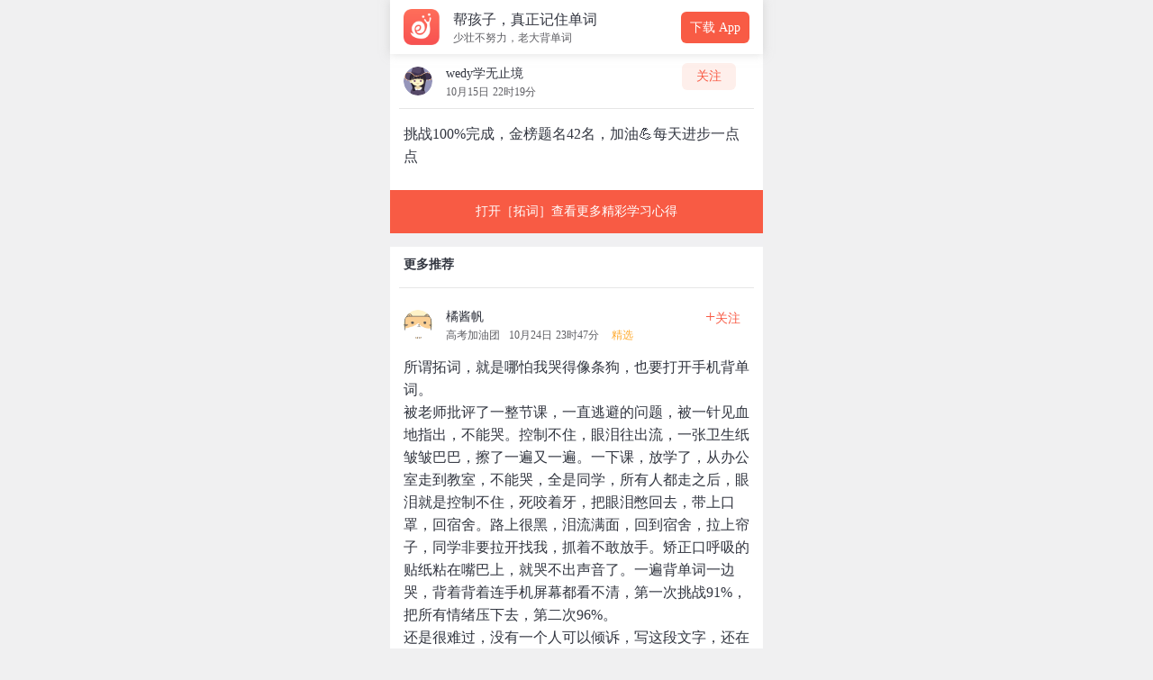

--- FILE ---
content_type: text/html; charset=utf-8
request_url: https://www.towords.com/experience/96146
body_size: 9601
content:
<!doctype html>
<html data-n-head-ssr>
  <head >
    <title>【立个flag】wedy学无止境_拓词APP</title><meta data-n-head="ssr" charset="utf-8"><meta data-n-head="ssr" name="viewport" content="width=device-width, initial-scale=1"><meta data-n-head="ssr" name="baidu-site-verification" content="codeva-YXrPmZQDFu"><meta data-n-head="ssr" data-hid="og:site_name" property="og:site_name" content="拓词"><meta data-n-head="ssr" data-hid="og:url" property="og:url" content="https://www.towords.com"><meta data-n-head="ssr" name="format-detection" content="telephone=no"><meta data-n-head="ssr" name="apple-mobile-web-app-capable" content="yes"><meta data-n-head="ssr" name="apple-mobile-web-app-status-bar-style" content="black-translucent"><meta data-n-head="ssr" data-hid="description" name="description" content="挑战100%完成，金榜题名42名，加油💪每天进步一点点"><meta data-n-head="ssr" data-hid="keywords" name="keywords" content="帮孩子，真正记住单词"><meta data-n-head="ssr" data-hid="og:title" property="og:title" content="【立个flag】wedy学无止境_拓词APP"><meta data-n-head="ssr" data-hid="og:description" property="og:description" content="挑战100%完成，金榜题名42名，加油💪每天进步一点点"><meta data-n-head="ssr" data-hid="og:image" property="og:image" content="https://res.towords.com/web/official/towords-slogan.png"><meta data-n-head="ssr" data-hid="og:type" property="og:type" content="article"><meta data-n-head="ssr" data-hid="twitter:card" name="twitter:card" content="summary"><meta data-n-head="ssr" data-hid="twitter:title" name="twitter:title" content="【立个flag】wedy学无止境_拓词APP"><meta data-n-head="ssr" data-hid="twitter:description" name="twitter:description" content="挑战100%完成，金榜题名42名，加油💪每天进步一点点"><meta data-n-head="ssr" data-hid="twitter:image" name="twitter:image" content="https://res.towords.com/web/official/towords-slogan.png"><link data-n-head="ssr" rel="icon" type="image/x-icon" href="https://official-web.oss-cn-beijing.aliyuncs.com/towords/new_icon.ico"><script data-n-head="ssr" src="/_asset/pkg/jweixin@1.4.0/jweixin-1.4.0.js"></script><script data-n-head="ssr" src="/_asset/statistics/index.js"></script><link rel="preload" href="/_root/runtime.6929f26.js" as="script"><link rel="preload" href="/_root/commons/app.f21b220.js" as="script"><link rel="preload" href="/_root/vendors~app.ee38940.css" as="style"><link rel="preload" href="/_root/vendors~app.89b9444.js" as="script"><link rel="preload" href="/_root/app.6fdd7af.css" as="style"><link rel="preload" href="/_root/app.07f5233.js" as="script"><link rel="preload" href="/_root/pages/experience/_id.63289d2.css" as="style"><link rel="preload" href="/_root/pages/experience/_id.cca304d.js" as="script"><link rel="stylesheet" href="/_root/vendors~app.ee38940.css"><link rel="stylesheet" href="/_root/app.6fdd7af.css"><link rel="stylesheet" href="/_root/pages/experience/_id.63289d2.css">
    <script type="application/ld+json">
    {
      "@context": "https://schema.org",
      "@type": "Organization",
      "name": "拓词官网",
      "url": "https://www.towords.com",
      "logo": "https://new-towords.oss-cn-beijing.aliyuncs.com/web/website/logo.png",
      "sameAs": [
        "https://weibo.com/u/1934685821"
      ],
      "contactPoint": {
        "@type": "ContactPoint",
        "telephone": "400-660-7517",
        "contactType": "customer service",
        "areaServed": "CN",
        "availableLanguage": ["Chinese"]
      }
    }
    </script>
    <script type="application/ld+json">
    {
      "@context": "https://schema.org",
      "@type": "WebSite",
      "name": "拓词APP",
      "url": "https://www.towords.com",
      "potentialAction": {
        "@type": "SearchAction",
        "target": "https://www.towords.com/?s={search_term_string}",
        "query-input": "required name=search_term_string"
      }
    }
    </script>
  </head>
  <body >
    <div data-server-rendered="true" id="__nuxt"><!----><div id="__layout"><div id="_experience"><header><div class="head"><img src="//official-web.oss-cn-beijing.aliyuncs.com/mainPage/tuoci_logo.png" alt="logo" class="img logo goto"> <div class="title"><h1>帮孩子，真正记住单词</h1> <h2>少壮不努力，老大背单词</h2></div> <button class="btn towords_download">下载 App</button></div></header> <main><article class="dynamic"><div class="head"><img src="https://new-towords.oss-cn-beijing.aliyuncs.com/img/public_portrait/avatar_23.png" alt="avatar" class="img logo goto"> <div class="title"><h1>wedy学无止境</h1> <h2><span class="t-name"></span> <span class="time">10月15日 22时19分</span></h2></div> <button class="btn attention downloadBtn">关注</button></div> <hr> <p class="message">挑战100%完成，金榜题名42名，加油💪每天进步一点点</p> <p class="keys"></p></article> <!----> <section class="ad btn">打开［拓词］查看更多精彩学习心得</section> <section class="more-recommend"><div class="counter"><span class="normal">更多推荐</span></div> <ul><li><a href="/experience/99139" aria-label="查看本条心得"><hr> <article class="dynamic"><div class="head"><img src="https://new-towords.oss-cn-beijing.aliyuncs.com/img/public_portrait/avatar_64.png" alt="avatar" class="img logo goto"> <div class="title"><h1>橘酱帆</h1> <h2><span class="t-name">高考加油团</span> <span class="time">10月24日 23时47分</span> <span class="slim">精选</span></h2></div> <button class="btn not-attention"><span>+</span>关注
                </button></div> <p class="message">所谓拓词，就是哪怕我哭得像条狗，也要打开手机背单词。
被老师批评了一整节课，一直逃避的问题，被一针见血地指出，不能哭。控制不住，眼泪往出流，一张卫生纸皱皱巴巴，擦了一遍又一遍。一下课，放学了，从办公室走到教室，不能哭，全是同学，所有人都走之后，眼泪就是控制不住，死咬着牙，把眼泪憋回去，带上口罩，回宿舍。路上很黑，泪流满面，回到宿舍，拉上帘子，同学非要拉开找我，抓着不敢放手。矫正口呼吸的贴纸粘在嘴巴上，就哭不出声音了。一遍背单词一边哭，背着背着连手机屏幕都看不清，第一次挑战91%，把所有情绪压下去，第二次96%。
还是很难过，没有一个人可以倾诉，写这段文字，还在哭。
没有人可以帮我，只能一遍遍安慰自己，开导自己，溃不成军，狼狈不堪。
这个世界上，我所有的位置都可以被别人取代，唯有我对我自己，是独一无二。
我其实最对不起自己了，辜负了自己。
老师说悲伤催生才华，我还是文笔糟糕透顶。
我大概，是个极糟糕的人。
所有社交账号，唯有这里，可以写下来。
魔鬼训练营，挺魔鬼的。</p> <div class="keys"></div> <div class="functions"><p class="btn"><span class="icon share"></span>
                  分享
                </p> <p class="btn"><span class="icon comment"></span>
                  评论
                </p> <p class="btn"><span class="icon like"></span>
                  点赞
                </p></div></article></a></li><li><a href="/experience/92587" aria-label="查看本条心得"><hr> <article class="dynamic"><div class="head"><img src="https://new-towords.oss-cn-beijing.aliyuncs.com/img/public_portrait/avatar_76.png" alt="avatar" class="img logo goto"> <div class="title"><h1>薇薇VV</h1> <h2><span class="t-name">魔鬼营考研11团</span> <span class="time">10月6日 2时58分</span> <span class="slim">精选</span></h2></div> <button class="btn not-attention"><span>+</span>关注
                </button></div> <p class="message">1.【惊喜】
真没想到😆
发布寻同桌启示7个小时吧
就有好多宇宙无敌可爱的拓友们
给我发了申请☺️
实在是太惊喜🤩
原来天使真的会降临鸭
受宠若惊

2.【感谢】
一一关注并大概了解
小伙伴们有初入的四六级的考研的出国留学的
能够认识优秀的你们❤️真的是我的荣幸😘
未来的日子里，一起加油吧(ง •̀_•́)ง
😚ps即便不是桌桌关系，我们也成为朋友，
互相督促，互相照应，互相进步吧
加联系方式的朋友可以评论 
我们共建学习小团
每日打卡督促
期待一下

3.【同桌】
关于桌桌，是个可爱的小姐姐呢～(￣▽￣～)~
未来的21天～我们要一起携手共进
好开心😉啦啦啦啦啦</p> <div class="keys"></div> <div class="functions"><p class="btn"><span class="icon share"></span>
                  分享
                </p> <p class="btn"><span class="icon comment"></span>
                  评论
                </p> <p class="btn"><span class="icon like"></span>
                  点赞
                </p></div></article></a></li><li><a href="/experience/86015" aria-label="查看本条心得"><hr> <article class="dynamic"><div class="head"><img src="https://new-towords.oss-cn-beijing.aliyuncs.com/img/public_portrait/avatar_140.png" alt="avatar" class="img logo goto"> <div class="title"><h1>中二病早期</h1> <h2><span class="t-name">乾坤未定</span> <span class="time">9月17日 22时14分</span> <span class="slim">精选</span></h2></div> <button class="btn not-attention"><span>+</span>关注
                </button></div> <p class="message">76～100莫得啦～
76.Set a thief to catch a thief.以贼捉贼。
77.Short accounts make long friends.好朋友勤算账。
78.Something is better than nothing.聊胜于无。
79.Soon learn, soon forgotten.学得快，忘得快。
80.Soon ripe, soon rotten.熟得快，烂得快。
81.Speech is silver, silence is gold.能言是银，沉默是金。
82.Still water run deep.静水常深。
83.Strike the iron while it is hot.趁热打铁。
84.Success belongs to the persevering.坚持就是胜利。
85.Take things as they come.既来之，则安之。
86.Talking mends no holes.空谈无补。
87.Talk of the devil and he will appear.说曹操，曹操就到。
88.Hasty love, soon cold.一见钟情难维久。
89.Health is better than wealth.健康胜过财富。
90.Health is happiness.健康就是幸福。
91.Hear all parties.兼听则明。
92.Heaven never helps the man who will not act.自己不动，叫天何用。
93.He is a fool that forgets himself.愚者忘乎所以。
94.He is a good friend that speaks well of us behind our backs.背后说好话，才是真朋友。
95.He is a wise man who speaks little.聪明不是挂在嘴上。
96.He is lifeless that is faultless.只有死人才不犯错误。
97.He is not fit to command others that cannot command himself.正人先正己。
98.He is not laughed at that laughs at himself first.自嘲者不会让人见笑。
99.He is wise that is honest.诚实者最明智。
100.He knows most who speaks least.大智若愚。</p> <div class="keys"></div> <div class="functions"><p class="btn"><span class="icon share"></span>
                  分享
                </p> <p class="btn"><span class="icon comment"></span>
                  评论
                </p> <p class="btn"><span class="icon like"></span>
                  点赞
                </p></div></article></a></li><li><a href="/experience/96697" aria-label="查看本条心得"><hr> <article class="dynamic"><div class="head"><img src="https://new-towords.oss-cn-beijing.aliyuncs.com/img/public_portrait/avatar_176.png" alt="avatar" class="img logo goto"> <div class="title"><h1>饭团儿</h1> <h2><span class="t-name">跑步去泰山</span> <span class="time">10月17日 15时48分</span> <span class="slim">精选</span></h2></div> <button class="btn not-attention"><span>+</span>关注
                </button></div> <p class="message">第10期魔鬼营毕业典礼心得互动获奖名单：

10天PLUS会员
1、张一一
2、萌系萝莉
3、Rosebud
4、村长Logan
5、今天也要努力开心啊
6、Jesmine_嘻嘻哈哈hei
7、CarryFeng
8、枸杞哥
9、梁梁桑
10、陈小疯
11、_多看书
12、尾班车雨
13、马吃菠萝

优秀的小伙伴太多，超员了😂
张一一第一个，马吃菠萝最后一个，不知道隔海相望的滋味怎么样😁

李开复老师签名书《人工智能》：夏目的斑

第11期见~</p> <div class="keys"></div> <div class="functions"><p class="btn"><span class="icon share"></span>
                  分享
                </p> <p class="btn"><span class="icon comment"></span>
                  评论
                </p> <p class="btn"><span class="icon like"></span>
                  点赞
                </p></div></article></a></li><li><a href="/experience/79492" aria-label="查看本条心得"><hr> <article class="dynamic"><div class="head"><img src="https://new-towords.oss-cn-beijing.aliyuncs.com/img/public_portrait/avatar_02.png" alt="avatar" class="img logo goto"> <div class="title"><h1>十二新桥明夜月</h1> <h2><span class="t-name">魔鬼营四六级6团</span> <span class="time">8月31日 21时50分</span> <span class="slim">精选</span></h2></div> <button class="btn not-attention"><span>+</span>关注
                </button></div> <p class="message">每次做拼读训练时，都有一种想要放弃的感觉，但是为了养成自己的习惯，又忍了下来，第二天的自己，已经想慢慢的去适应这个节奏了，魔鬼—才是重生。一起加油！各位小可爱</p> <div class="keys"></div> <div class="functions"><p class="btn"><span class="icon share"></span>
                  分享
                </p> <p class="btn"><span class="icon comment"></span>
                  评论
                </p> <p class="btn"><span class="icon like"></span>
                  点赞
                </p></div></article></a></li><li><a href="/experience/78107" aria-label="查看本条心得"><hr> <article class="dynamic"><div class="head"><img src="https://new-towords.oss-cn-beijing.aliyuncs.com/img/public_portrait/avatar_87.png" alt="avatar" class="img logo goto"> <div class="title"><h1>我喜欢邓邓邓伦啊</h1> <h2><span class="t-name">魔鬼营考研8团</span> <span class="time">8月28日 18时3分</span> <span class="slim">精选</span></h2></div> <button class="btn not-attention"><span>+</span>关注
                </button></div> <p class="message">训练营第十天，完成十分之一啦
和同桌的第十二天，真好</p> <div class="keys"></div> <div class="functions"><p class="btn"><span class="icon share"></span>
                  分享
                </p> <p class="btn"><span class="icon comment"></span>
                  评论
                </p> <p class="btn"><span class="icon like"></span>
                  点赞
                </p></div></article></a></li><li><a href="/experience/94974" aria-label="查看本条心得"><hr> <article class="dynamic"><div class="head"><img src="https://new-towords.oss-cn-beijing.aliyuncs.com/img/public_portrait/avatar_83.png" alt="avatar" class="img logo goto"> <div class="title"><h1>追梦的肉球</h1> <h2><span class="t-name">肉球减肥帮</span> <span class="time">10月12日 20时41分</span> <span class="slim">精选</span></h2></div> <button class="btn not-attention"><span>+</span>关注
                </button></div> <p class="message">真的，真的很感谢拓词
来之前，我词汇量1000左右，3个月提高到2300左右
爱了爱了～😘😘😘

真的，真的很感谢拓友
刚来时，我无依无靠，是亲爱的拓友们跟我一起并肩作战
爱了爱了～😘😘😘

真的，真的很感谢老师
我们班主任，脚骨折了，怕我们成绩下滑，坐着轮椅来上课
爱了爱了～😘😘😘

真的，真的很感谢keep
让我高效巩固肌肉，提高线条，保持体型
爱了爱了～😘😘😘

还有很多我要感谢的，人，要学会感恩，别人不是应该应分帮助你，为你做事，我们要尽可能的帮助，感谢那些人，包括家人，朋友。社会对你好，你也别忘了回馈社会呀！</p> <div class="keys"></div> <div class="functions"><p class="btn"><span class="icon share"></span>
                  分享
                </p> <p class="btn"><span class="icon comment"></span>
                  评论
                </p> <p class="btn"><span class="icon like"></span>
                  点赞
                </p></div></article></a></li><li><a href="/experience/86411" aria-label="查看本条心得"><hr> <article class="dynamic"><div class="head"><img src="https://new-towords.oss-cn-beijing.aliyuncs.com/img/public_portrait/avatar_163.png" alt="avatar" class="img logo goto"> <div class="title"><h1>爱豆不停换拓词不停止</h1> <h2><span class="t-name"></span> <span class="time">9月18日 23时20分</span> <span class="slim">精选</span></h2></div> <button class="btn not-attention"><span>+</span>关注
                </button></div> <p class="message">竟然可以专注十分钟记单词，佩服自己哈哈哈哈</p> <div class="keys"></div> <div class="functions"><p class="btn"><span class="icon share"></span>
                  分享
                </p> <p class="btn"><span class="icon comment"></span>
                  评论
                </p> <p class="btn"><span class="icon like"></span>
                  点赞
                </p></div></article></a></li><li><a href="/experience/98029" aria-label="查看本条心得"><hr> <article class="dynamic"><div class="head"><img src="https://new-towords.oss-cn-beijing.aliyuncs.com/img/public_portrait/avatar_30.png" alt="avatar" class="img logo goto"> <div class="title"><h1>foxtail</h1> <h2><span class="t-name">10000单词的小目标</span> <span class="time">10月21日 19时22分</span> <span class="slim">精选</span></h2></div> <button class="btn not-attention"><span>+</span>关注
                </button></div> <p class="message">躺着背单词手机砸脸上了，想过放弃，可是怎能允许，就这样轻易放过已经虚度青春的自己。</p> <div class="keys"></div> <div class="functions"><p class="btn"><span class="icon share"></span>
                  分享
                </p> <p class="btn"><span class="icon comment"></span>
                  评论
                </p> <p class="btn"><span class="icon like"></span>
                  点赞
                </p></div></article></a></li><li><a href="/experience/89900" aria-label="查看本条心得"><hr> <article class="dynamic"><div class="head"><img src="https://new-towords.oss-cn-beijing.aliyuncs.com/img/public_portrait/avatar_175.png" alt="avatar" class="img logo goto"> <div class="title"><h1>CarryFeng</h1> <h2><span class="t-name">蜗牛拓词帮</span> <span class="time">9月28日 6时20分</span> <span class="slim">精选</span></h2></div> <button class="btn not-attention"><span>+</span>关注
                </button></div> <p class="message">升级后词根词缀显示的简单易懂，一不小心就看见了，多看看就记住了，那就一点点积累吧!(本想有时间单独背词根词缀）🤔</p> <div class="keys"></div> <div class="functions"><p class="btn"><span class="icon share"></span>
                  分享
                </p> <p class="btn"><span class="icon comment"></span>
                  评论
                </p> <p class="btn"><span class="icon like"></span>
                  点赞
                </p></div></article></a></li><li><a href="/experience/92267" aria-label="查看本条心得"><hr> <article class="dynamic"><div class="head"><img src="https://new-towords.oss-cn-beijing.aliyuncs.com/img/public_portrait/avatar_136.png" alt="avatar" class="img logo goto"> <div class="title"><h1>奋斗的小匡</h1> <h2><span class="t-name">考研海贼团</span> <span class="time">10月5日 0时45分</span> <span class="slim">精选</span></h2></div> <button class="btn not-attention"><span>+</span>关注
                </button></div> <p class="message">感谢桌桌21天的督促与坚持，每天都有元气满满的颜表情，会员快到期了很舍不得桌桌，同时也很幸运在茫茫人海里与桌相遇共同进步，桌桌谢谢你(｡•ᴗ-)_♡</p> <div class="keys"></div> <div class="functions"><p class="btn"><span class="icon share"></span>
                  分享
                </p> <p class="btn"><span class="icon comment"></span>
                  评论
                </p> <p class="btn"><span class="icon like"></span>
                  点赞
                </p></div></article></a></li><li><a href="/experience/91541" aria-label="查看本条心得"><hr> <article class="dynamic"><div class="head"><img src="https://new-towords.oss-cn-beijing.aliyuncs.com/img/public_portrait/avatar_03.png" alt="avatar" class="img logo goto"> <div class="title"><h1>amberr</h1> <h2><span class="t-name"></span> <span class="time">10月2日 21时55分</span> <span class="slim">精选</span></h2></div> <button class="btn not-attention"><span>+</span>关注
                </button></div> <p class="message">打卡第三天，希望这次能坚持下去，为了能获得更大的职场空间，为了能有底气谈条件，为了能说走就走！</p> <div class="keys"></div> <div class="functions"><p class="btn"><span class="icon share"></span>
                  分享
                </p> <p class="btn"><span class="icon comment"></span>
                  评论
                </p> <p class="btn"><span class="icon like"></span>
                  点赞
                </p></div></article></a></li><li><a href="/experience/80822" aria-label="查看本条心得"><hr> <article class="dynamic"><div class="head"><img src="https://new-towords.oss-cn-beijing.aliyuncs.com/img/public_portrait/avatar_151.png" alt="avatar" class="img logo goto"> <div class="title"><h1>peachU</h1> <h2><span class="t-name">考研俱乐部</span> <span class="time">9月3日 23时10分</span> <span class="slim">精选</span></h2></div> <button class="btn not-attention"><span>+</span>关注
                </button></div> <p class="message">Learning time#


   ✅第五天打卡
   ✅100单词+巩固


   今天的单词有点难 反复巩固还总是忘记😵
   开学太忙了，空闲的时间快要被填满了😓
   
   “拓词”列入我的年度爱用软件名单
   如果早点遇见拓词 我的单词功夫一定很熟练了吧 
   还好 不算太晚

  
    “宇宙山河浪漫 生活点滴温暖 都值得我前行.”




    晚安 背完单词就睡觉!

    ／</p> <div class="keys"></div> <div class="functions"><p class="btn"><span class="icon share"></span>
                  分享
                </p> <p class="btn"><span class="icon comment"></span>
                  评论
                </p> <p class="btn"><span class="icon like"></span>
                  点赞
                </p></div></article></a></li><li><a href="/experience/95215" aria-label="查看本条心得"><hr> <article class="dynamic"><div class="head"><img src="https://new-towords.oss-cn-beijing.aliyuncs.com/img/public_portrait/avatar_41.png" alt="avatar" class="img logo goto"> <div class="title"><h1>抬起头不流泪</h1> <h2><span class="t-name">肉球减肥帮</span> <span class="time">10月13日 11时6分</span> <span class="slim">精选</span></h2></div> <button class="btn not-attention"><span>+</span>关注
                </button></div> <p class="message">要说世界上最腻害的魔法是什么那就是拓词啊！不叽道放弃了多少个背单词软件，可是现在要让我删了拓词，我跟他拼命❤️o(^o^)o</p> <div class="keys"></div> <div class="functions"><p class="btn"><span class="icon share"></span>
                  分享
                </p> <p class="btn"><span class="icon comment"></span>
                  评论
                </p> <p class="btn"><span class="icon like"></span>
                  点赞
                </p></div></article></a></li><li><a href="/experience/88366" aria-label="查看本条心得"><hr> <article class="dynamic"><div class="head"><img src="https://new-towords.oss-cn-beijing.aliyuncs.com/img/public_portrait/avatar_64.png" alt="avatar" class="img logo goto"> <div class="title"><h1>程大宝宝</h1> <h2><span class="t-name"></span> <span class="time">9月24日 7时53分</span> <span class="slim">精选</span></h2></div> <button class="btn not-attention"><span>+</span>关注
                </button></div> <p class="message">今日最早来到教室并且完成了今日任务！棒</p> <div class="keys"></div> <div class="functions"><p class="btn"><span class="icon share"></span>
                  分享
                </p> <p class="btn"><span class="icon comment"></span>
                  评论
                </p> <p class="btn"><span class="icon like"></span>
                  点赞
                </p></div></article></a></li><li><a href="/experience/94649" aria-label="查看本条心得"><hr> <article class="dynamic"><div class="head"><img src="https://new-towords.oss-cn-beijing.aliyuncs.com/img/public_portrait/avatar_147.png" alt="avatar" class="img logo goto"> <div class="title"><h1>Eason0702</h1> <h2><span class="t-name">祖国母亲生日快乐</span> <span class="time">10月11日 21时7分</span> <span class="slim">精选</span></h2></div> <button class="btn not-attention"><span>+</span>关注
                </button></div> <p class="message">米扣的安妮一天居然拓词8小时？！佩服佩服</p> <div class="keys"></div> <div class="functions"><p class="btn"><span class="icon share"></span>
                  分享
                </p> <p class="btn"><span class="icon comment"></span>
                  评论
                </p> <p class="btn"><span class="icon like"></span>
                  点赞
                </p></div></article></a></li><li><a href="/experience/93986" aria-label="查看本条心得"><hr> <article class="dynamic"><div class="head"><img src="https://new-towords.oss-cn-beijing.aliyuncs.com/img/public_portrait/avatar_115.png" alt="avatar" class="img logo goto"> <div class="title"><h1>sky_walker</h1> <h2><span class="t-name">复仇者拓团</span> <span class="time">10月9日 22时42分</span> <span class="slim">精选</span></h2></div> <button class="btn not-attention"><span>+</span>关注
                </button></div> <p class="message">拓词是我用过的最好的APP
前几年断断续续的用过百词斩，但效果并不明显
后来也换了一个又一个APP
一直到我遇见拓词
拓词让我能够快速背下单词，1个月下来
我已然把200多个单词牢记心中
拓词，加油！
拓词，冲鸭！</p> <div class="keys"></div> <div class="functions"><p class="btn"><span class="icon share"></span>
                  分享
                </p> <p class="btn"><span class="icon comment"></span>
                  评论
                </p> <p class="btn"><span class="icon like"></span>
                  点赞
                </p></div></article></a></li><li><a href="/experience/98663" aria-label="查看本条心得"><hr> <article class="dynamic"><div class="head"><img src="https://new-towords.oss-cn-beijing.aliyuncs.com/img/public_portrait/avatar_85.png" alt="avatar" class="img logo goto"> <div class="title"><h1>s15695928865460</h1> <h2><span class="t-name"></span> <span class="time">10月23日 18时46分</span> <span class="slim">精选</span></h2></div> <button class="btn not-attention"><span>+</span>关注
                </button></div> <p class="message">啊！拓词十天了，共拓515个词了，给自己点赞👍！加油吧！拓友们！努力总会有回报！💪</p> <div class="keys"></div> <div class="functions"><p class="btn"><span class="icon share"></span>
                  分享
                </p> <p class="btn"><span class="icon comment"></span>
                  评论
                </p> <p class="btn"><span class="icon like"></span>
                  点赞
                </p></div></article></a></li><li><a href="/experience/81802" aria-label="查看本条心得"><hr> <article class="dynamic"><div class="head"><img src="https://new-towords.oss-cn-beijing.aliyuncs.com/img/public_portrait/avatar_91.png" alt="avatar" class="img logo goto"> <div class="title"><h1>CheshireLam</h1> <h2><span class="t-name">蜗牛拓词帮</span> <span class="time">9月6日 16时4分</span> <span class="slim">精选</span></h2></div> <button class="btn not-attention"><span>+</span>关注
                </button></div> <p class="message">收到了同桌儿送的三本知识管理与学习的书🙈

那天同桌儿要地址说要给我寄书的时候就把我惊到了
今天看到快递竟然是厚厚的三本又受到了惊吓

何德何能找了个这么好的同桌😭😭😭

此处@桌
一定认真看，好好学习，每日有所进步💪👀</p> <div class="keys"></div> <div class="functions"><p class="btn"><span class="icon share"></span>
                  分享
                </p> <p class="btn"><span class="icon comment"></span>
                  评论
                </p> <p class="btn"><span class="icon like"></span>
                  点赞
                </p></div></article></a></li><li><a href="/experience/81822" aria-label="查看本条心得"><hr> <article class="dynamic"><div class="head"><img src="https://new-towords.oss-cn-beijing.aliyuncs.com/img/public_portrait/avatar_52.png" alt="avatar" class="img logo goto"> <div class="title"><h1>空杯123</h1> <h2><span class="t-name"></span> <span class="time">9月6日 18时18分</span> <span class="slim">精选</span></h2></div> <button class="btn not-attention"><span>+</span>关注
                </button></div> <p class="message">今天是开启6级第一天，也是与拓词结缘的第一天，坚持就是胜利✌️！</p> <div class="keys"></div> <div class="functions"><p class="btn"><span class="icon share"></span>
                  分享
                </p> <p class="btn"><span class="icon comment"></span>
                  评论
                </p> <p class="btn"><span class="icon like"></span>
                  点赞
                </p></div></article></a></li></ul> <hr> <div class="bottom">到底了~</div></section></main></div></div></div><script>window.__NUXT__=(function(a,b,c,d,e,f,g,h,i,j,k,l,m){return {layout:"default",data:[{experienceInfo:{id:"96146",userId:"s15707125441583",userName:"wedy学无止境",userPortrait:"default_23",groupId:b,groupName:b,content:"挑战100%完成，金榜题名42名，加油💪每天进步一点点",topicIdStr:c,createTime:"2019\u002F10\u002F15 22:19:30",topicName:a},commentInfoList:[],choiceList:[{id:"99139",userId:"s15613448792361",userName:"橘酱帆",userPortrait:g,groupId:"9754",groupName:"高考加油团",content:"所谓拓词，就是哪怕我哭得像条狗，也要打开手机背单词。\n被老师批评了一整节课，一直逃避的问题，被一针见血地指出，不能哭。控制不住，眼泪往出流，一张卫生纸皱皱巴巴，擦了一遍又一遍。一下课，放学了，从办公室走到教室，不能哭，全是同学，所有人都走之后，眼泪就是控制不住，死咬着牙，把眼泪憋回去，带上口罩，回宿舍。路上很黑，泪流满面，回到宿舍，拉上帘子，同学非要拉开找我，抓着不敢放手。矫正口呼吸的贴纸粘在嘴巴上，就哭不出声音了。一遍背单词一边哭，背着背着连手机屏幕都看不清，第一次挑战91%，把所有情绪压下去，第二次96%。\n还是很难过，没有一个人可以倾诉，写这段文字，还在哭。\n没有人可以帮我，只能一遍遍安慰自己，开导自己，溃不成军，狼狈不堪。\n这个世界上，我所有的位置都可以被别人取代，唯有我对我自己，是独一无二。\n我其实最对不起自己了，辜负了自己。\n老师说悲伤催生才华，我还是文笔糟糕透顶。\n我大概，是个极糟糕的人。\n所有社交账号，唯有这里，可以写下来。\n魔鬼训练营，挺魔鬼的。",topicIdStr:d,createTime:"2019\u002F10\u002F24 23:47:40",topicName:a},{id:"92587",userId:"s15665895299363",userName:"薇薇VV",userPortrait:"default_76.jpg",groupId:"9254",groupName:"魔鬼营考研11团",content:"1.【惊喜】\n真没想到😆\n发布寻同桌启示7个小时吧\n就有好多宇宙无敌可爱的拓友们\n给我发了申请☺️\n实在是太惊喜🤩\n原来天使真的会降临鸭\n受宠若惊\n\n2.【感谢】\n一一关注并大概了解\n小伙伴们有初入的四六级的考研的出国留学的\n能够认识优秀的你们❤️真的是我的荣幸😘\n未来的日子里，一起加油吧(ง •̀_•́)ง\n😚ps即便不是桌桌关系，我们也成为朋友，\n互相督促，互相照应，互相进步吧\n加联系方式的朋友可以评论 \n我们共建学习小团\n每日打卡督促\n期待一下\n\n3.【同桌】\n关于桌桌，是个可爱的小姐姐呢～(￣▽￣～)~\n未来的21天～我们要一起携手共进\n好开心😉啦啦啦啦啦",topicIdStr:f,createTime:"2019\u002F10\u002F6 02:58:17",topicName:a},{id:"86015",userId:"s15599103508203",userName:"中二病早期",userPortrait:"default_140.jpg",groupId:"8007",groupName:"乾坤未定",content:"76～100莫得啦～\n76.Set a thief to catch a thief.以贼捉贼。\n77.Short accounts make long friends.好朋友勤算账。\n78.Something is better than nothing.聊胜于无。\n79.Soon learn, soon forgotten.学得快，忘得快。\n80.Soon ripe, soon rotten.熟得快，烂得快。\n81.Speech is silver, silence is gold.能言是银，沉默是金。\n82.Still water run deep.静水常深。\n83.Strike the iron while it is hot.趁热打铁。\n84.Success belongs to the persevering.坚持就是胜利。\n85.Take things as they come.既来之，则安之。\n86.Talking mends no holes.空谈无补。\n87.Talk of the devil and he will appear.说曹操，曹操就到。\n88.Hasty love, soon cold.一见钟情难维久。\n89.Health is better than wealth.健康胜过财富。\n90.Health is happiness.健康就是幸福。\n91.Hear all parties.兼听则明。\n92.Heaven never helps the man who will not act.自己不动，叫天何用。\n93.He is a fool that forgets himself.愚者忘乎所以。\n94.He is a good friend that speaks well of us behind our backs.背后说好话，才是真朋友。\n95.He is a wise man who speaks little.聪明不是挂在嘴上。\n96.He is lifeless that is faultless.只有死人才不犯错误。\n97.He is not fit to command others that cannot command himself.正人先正己。\n98.He is not laughed at that laughs at himself first.自嘲者不会让人见笑。\n99.He is wise that is honest.诚实者最明智。\n100.He knows most who speaks least.大智若愚。",topicIdStr:e,createTime:"2019\u002F9\u002F17 22:14:45",topicName:a},{id:"96697",userId:"s15021577143191",userName:"饭团儿",userPortrait:"default_176",groupId:"5",groupName:"跑步去泰山",content:"第10期魔鬼营毕业典礼心得互动获奖名单：\r\n\r\n10天PLUS会员\r\n1、张一一\r\n2、萌系萝莉\r\n3、Rosebud\r\n4、村长Logan\r\n5、今天也要努力开心啊\r\n6、Jesmine_嘻嘻哈哈hei\r\n7、CarryFeng\r\n8、枸杞哥\r\n9、梁梁桑\r\n10、陈小疯\r\n11、_多看书\r\n12、尾班车雨\r\n13、马吃菠萝\r\n\r\n优秀的小伙伴太多，超员了😂\r\n张一一第一个，马吃菠萝最后一个，不知道隔海相望的滋味怎么样😁\r\n\r\n李开复老师签名书《人工智能》：夏目的斑\r\n\r\n第11期见~",topicIdStr:d,createTime:"2019\u002F10\u002F17 15:48:56",topicName:a},{id:"79492",userId:"s15669511723733",userName:"十二新桥明夜月",userPortrait:"default_02.jpg",groupId:"9226",groupName:"魔鬼营四六级6团",content:"每次做拼读训练时，都有一种想要放弃的感觉，但是为了养成自己的习惯，又忍了下来，第二天的自己，已经想慢慢的去适应这个节奏了，魔鬼—才是重生。一起加油！各位小可爱",topicIdStr:d,createTime:"2019\u002F8\u002F31 21:50:04",topicName:a},{id:"78107",userId:"s15647127416325",userName:"我喜欢邓邓邓伦啊",userPortrait:"default_87.jpg",groupId:"9006",groupName:"魔鬼营考研8团",content:"训练营第十天，完成十分之一啦\n和同桌的第十二天，真好",topicIdStr:c,createTime:"2019\u002F8\u002F28 18:03:14",topicName:a},{id:"94974",userId:"s15626474463777",userName:"追梦的肉球",userPortrait:"default_83.jpg",groupId:h,groupName:i,content:"真的，真的很感谢拓词\n来之前，我词汇量1000左右，3个月提高到2300左右\n爱了爱了～😘😘😘\n\n真的，真的很感谢拓友\n刚来时，我无依无靠，是亲爱的拓友们跟我一起并肩作战\n爱了爱了～😘😘😘\n\n真的，真的很感谢老师\n我们班主任，脚骨折了，怕我们成绩下滑，坐着轮椅来上课\n爱了爱了～😘😘😘\n\n真的，真的很感谢keep\n让我高效巩固肌肉，提高线条，保持体型\n爱了爱了～😘😘😘\n\n还有很多我要感谢的，人，要学会感恩，别人不是应该应分帮助你，为你做事，我们要尽可能的帮助，感谢那些人，包括家人，朋友。社会对你好，你也别忘了回馈社会呀！",topicIdStr:f,createTime:"2019\u002F10\u002F12 20:41:35",topicName:a},{id:"86411",userId:"s15679917710629",userName:"爱豆不停换拓词不停止",userPortrait:"default_163",groupId:b,groupName:b,content:"竟然可以专注十分钟记单词，佩服自己哈哈哈哈",topicIdStr:f,createTime:"2019\u002F9\u002F18 23:20:27",topicName:a},{id:"98029",userId:"s15211298834177",userName:"foxtail",userPortrait:"default_30",groupId:"4232",groupName:"10000单词的小目标",content:"躺着背单词手机砸脸上了，想过放弃，可是怎能允许，就这样轻易放过已经虚度青春的自己。",topicIdStr:d,createTime:"2019\u002F10\u002F21 19:22:10",topicName:a},{id:"89900",userId:"s15355499095475",userName:"CarryFeng",userPortrait:"default_175",groupId:j,groupName:k,content:"升级后词根词缀显示的简单易懂，一不小心就看见了，多看看就记住了，那就一点点积累吧!(本想有时间单独背词根词缀）🤔",topicIdStr:"67",createTime:"2019\u002F9\u002F28 06:20:51",topicName:a},{id:"92267",userId:"s15675974945336",userName:"奋斗的小匡",userPortrait:"default_136.jpg",groupId:"4808",groupName:"考研海贼团",content:"感谢桌桌21天的督促与坚持，每天都有元气满满的颜表情，会员快到期了很舍不得桌桌，同时也很幸运在茫茫人海里与桌相遇共同进步，桌桌谢谢你(｡•ᴗ-)_♡",topicIdStr:l,createTime:"2019\u002F10\u002F5 00:45:40",topicName:a},{id:"91541",userId:"s15533882978438",userName:"amberr",userPortrait:"default_03",groupId:b,groupName:b,content:"打卡第三天，希望这次能坚持下去，为了能获得更大的职场空间，为了能有底气谈条件，为了能说走就走！",topicIdStr:d,createTime:"2019\u002F10\u002F2 21:55:36",topicName:a},{id:"80822",userId:"s15670065166315",userName:"peachU",userPortrait:"default_151.jpg",groupId:"96",groupName:"考研俱乐部",content:"Learning time#\n\n\n   ✅第五天打卡\n   ✅100单词+巩固\n\n\n   今天的单词有点难 反复巩固还总是忘记😵\n   开学太忙了，空闲的时间快要被填满了😓\n   \n   “拓词”列入我的年度爱用软件名单\n   如果早点遇见拓词 我的单词功夫一定很熟练了吧 \n   还好 不算太晚\n\n  \n    “宇宙山河浪漫 生活点滴温暖 都值得我前行.”\n\n\n\n\n    晚安 背完单词就睡觉!\n\n    ／",topicIdStr:c,createTime:"2019\u002F9\u002F3 23:10:02",topicName:a},{id:"95215",userId:"s15707912496358",userName:"抬起头不流泪",userPortrait:"default_41",groupId:h,groupName:i,content:"要说世界上最腻害的魔法是什么那就是拓词啊！不叽道放弃了多少个背单词软件，可是现在要让我删了拓词，我跟他拼命❤️o(^o^)o",topicIdStr:e,createTime:"2019\u002F10\u002F13 11:06:35",topicName:a},{id:"88366",userId:"s15680806639609",userName:"程大宝宝",userPortrait:g,groupId:b,groupName:b,content:"今日最早来到教室并且完成了今日任务！棒",topicIdStr:c,createTime:"2019\u002F9\u002F24 07:53:16",topicName:a},{id:"94649",userId:"s15625644295196",userName:"Eason0702",userPortrait:"default_147.jpg",groupId:"8165",groupName:"祖国母亲生日快乐",content:"米扣的安妮一天居然拓词8小时？！佩服佩服",topicIdStr:e,createTime:"2019\u002F10\u002F11 21:07:20",topicName:a},{id:"93986",userId:"s15687267143063",userName:"sky_walker",userPortrait:"default_115.jpg",groupId:"9142",groupName:"复仇者拓团",content:"拓词是我用过的最好的APP\n前几年断断续续的用过百词斩，但效果并不明显\n后来也换了一个又一个APP\n一直到我遇见拓词\n拓词让我能够快速背下单词，1个月下来\n我已然把200多个单词牢记心中\n拓词，加油！\n拓词，冲鸭！",topicIdStr:"3",createTime:"2019\u002F10\u002F9 22:42:29",topicName:a},{id:"98663",userId:m,userName:m,userPortrait:"default_85.jpg",groupId:b,groupName:b,content:"啊！拓词十天了，共拓515个词了，给自己点赞👍！加油吧！拓友们！努力总会有回报！💪",topicIdStr:e,createTime:"2019\u002F10\u002F23 18:46:21",topicName:a},{id:"81802",userId:"s15544742502030",userName:"CheshireLam",userPortrait:"default_91.jpg",groupId:j,groupName:k,content:"收到了同桌儿送的三本知识管理与学习的书🙈\n\n那天同桌儿要地址说要给我寄书的时候就把我惊到了\n今天看到快递竟然是厚厚的三本又受到了惊吓\n\n何德何能找了个这么好的同桌😭😭😭\n\n此处@桌\n一定认真看，好好学习，每日有所进步💪👀",topicIdStr:l,createTime:"2019\u002F9\u002F6 16:04:33",topicName:a},{id:"81822",userId:"s15677637989888",userName:"空杯123",userPortrait:"default_52",groupId:b,groupName:b,content:"今天是开启6级第一天，也是与拓词结缘的第一天，坚持就是胜利✌️！",topicIdStr:c,createTime:"2019\u002F9\u002F6 18:18:38",topicName:a}]}],fetch:[],error:null,serverRendered:true,routePath:"\u002Fexperience\u002F96146",config:{}}}("立个flag","","2","53","68","56","default_64.jpg","9207","肉球减肥帮","8545","蜗牛拓词帮","61","s15695928865460"));</script><script src="/_root/runtime.6929f26.js" defer></script><script src="/_root/pages/experience/_id.cca304d.js" defer></script><script src="/_root/commons/app.f21b220.js" defer></script><script src="/_root/vendors~app.89b9444.js" defer></script><script src="/_root/app.07f5233.js" defer></script>
  </body>
</html>



--- FILE ---
content_type: text/css; charset=UTF-8
request_url: https://www.towords.com/_root/vendors~app.ee38940.css
body_size: 286
content:
/*!
 * @nutui/nutui v2.2.7 - price.css, 3b39190f414ae4a84cd9, Fri Jul 10 2020 09:14:51 GMT+0800 (中国标准时间)
 * (c) 2017-2020 JDC
 * Released under the MIT License.
 */.nut-price{display:inline}.nut-price,.nut-price .price-symbol{font-size:12px}.nut-price .price-big{font-size:16px}.nut-price .price-small{font-size:12px}

--- FILE ---
content_type: text/css; charset=UTF-8
request_url: https://www.towords.com/_root/app.6fdd7af.css
body_size: 1129
content:
.__nuxt-error-page{padding:1rem;background:#f7f8fb;color:#47494e;text-align:center;display:flex;justify-content:center;align-items:center;flex-direction:column;font-family:sans-serif;font-weight:100!important;-ms-text-size-adjust:100%;-webkit-text-size-adjust:100%;-webkit-font-smoothing:antialiased;position:absolute;top:0;left:0;right:0;bottom:0}.__nuxt-error-page .error{max-width:450px}.__nuxt-error-page .title{font-size:1.5rem;margin-top:15px;color:#47494e;margin-bottom:8px}.__nuxt-error-page .description{color:#7f828b;line-height:21px;margin-bottom:10px}.__nuxt-error-page a{color:#7f828b!important;text-decoration:none}.__nuxt-error-page .logo{position:fixed;left:12px;bottom:12px}.nuxt-progress{position:fixed;top:0;left:0;right:0;height:2px;width:0;opacity:1;transition:width .1s,opacity .4s;background-color:#fff;z-index:999999}.nuxt-progress.nuxt-progress-notransition{transition:none}.nuxt-progress-failed{background-color:red}html{font-family:Source Sans Pro,-apple-system,BlinkMacSystemFont,Segoe UI,Roboto,Helvetica Neue,Arial,sans-serif;font-size:16px;word-spacing:1px;-ms-text-size-adjust:100%;-webkit-text-size-adjust:100%;-moz-osx-font-smoothing:grayscale;-webkit-font-smoothing:antialiased;box-sizing:border-box}*,:after,:before{margin:0}.button--green{display:inline-block;border-radius:4px;border:1px solid #3b8070;color:#3b8070;text-decoration:none;padding:10px 30px}.button--green:hover{color:#fff;background-color:#3b8070}.button--grey{display:inline-block;border-radius:4px;border:1px solid #35495e;color:#35495e;text-decoration:none;padding:10px 30px;margin-left:15px}.button--grey:hover{color:#fff;background-color:#35495e}a{text-decoration:none}#__layout,#__nuxt,body,html{height:100%}body,html{background:#f0f0f1}p{color:#595959}.search__bar.full__creen{height:100%}.search__bar{position:fixed;width:100%;top:.7em}.search__bar .mask{height:100%;position:relative;background:rgba(5,0,0,.65)}.search__bar .search__res__list{border-top:1px solid #e6e6e6;padding-right:1em;padding-top:.5em;padding-bottom:1em;line-height:1.8em;background:#fefefe;max-height:40%;overflow:scroll;white-space:pre-line}.search__bar .link{color:#3d7cfd}.search__bar .link .emh{color:#ee645a;font-weight:500}.search__bar .input{font-size:1em;width:100%;padding-left:3.6em;padding-right:2em;line-height:2.5em;border:0;-moz-appearance:none;appearance:none;-webkit-appearance:none;-webkit-tap-highlight-color:rgba(0,0,0,0);background-image:url(https://official-web.oss-cn-beijing.aliyuncs.com/towords/pages/root_affix/icon_search.png);background-color:#fff;background-size:1.2em 1.2em;background-repeat:no-repeat;background-position:1.6em 50%}.search__bar .input:focus{border:0;outline:none}

--- FILE ---
content_type: text/css; charset=UTF-8
request_url: https://www.towords.com/_root/pages/experience/_id.63289d2.css
body_size: 1380
content:
body,html{margin:0;padding:0}header{position:fixed;top:0;width:100%;padding:10px 0;background:#fff;box-shadow:0 0 10px 0 hsla(0,0%,74.1%,.5);z-index:999}main{padding:60px 0 0;background:#f0f0f2}main hr{margin:10px;height:1px;border:none;background:#e6e6e6}main .counter{margin:0 15px}main .counter span{padding-bottom:5px;display:inline-block;font-size:14px;font-family:PingFangSC-Medium;font-weight:100;color:#7a7a7f}main .counter span.active{margin-right:20px;padding-bottom:5px;border-bottom:2px solid #f85b45;color:#f85b45}main .counter span.normal{font-size:14px;font-family:PingFangSC-Semibold;font-weight:600;color:#323640;line-height:20px}main li,main ul{list-style:none;margin:0;padding:0}footer{position:fixed;bottom:0;padding:7px 0 8px;width:100%;background:#fff;box-shadow:0 0 10px 0 hsla(0,0%,74.1%,.5)}.head{margin:0 15px}.head .img{margin-right:15px;float:left;display:block;width:40px;border-radius:50%}.head .img,.head .title{height:40px}.head .title h1{margin:0;font-size:16px;font-family:PingFangSC-Medium;font-weight:500;color:#333640;line-height:24px}.head .title h2{margin:0;font-size:12px;font-family:PingFangSC-Regular;font-weight:400;color:#5f5f64;line-height:16px}.head .title h2 span{display:inline-block;margin-right:10px}.head .title h2 .t-name{max-width:9em;overflow-x:hidden;text-overflow:ellipsis;white-space:nowrap;float:left}.head .title .slim{font-size:12px;font-weight:400;color:#ffab30}.head .btn,.head .title .slim{font-family:PingFangSC-Regular}.head .btn{white-space:nowrap;max-width:100px;position:absolute;right:15px;top:0;padding:0 10px;height:35px;background:#f85b45;border-radius:6px;border:0;font-size:14px;font-weight:500;color:#fff}.head .btn.not-attention{right:0;margin:0;width:auto;height:auto;background:inherit;color:#f85a44}.head .btn.not-attention span{font-size:20px}.head .btn:focus{outline:0}header{max-width:414px}header .btn.towords_download{top:13px}header .head .img{border-radius:0}footer .head .title h1{font-size:14px}footer .head .btn.towords_download{top:10px}main .head .img{margin-top:4px;height:32px;width:32px}.dynamic{margin:0;padding:10px 0;background:#fff}.dynamic .message,.message-comment{white-space:pre-line;word-break:break-all}.dynamic .head{position:relative}.dynamic .head .title h1{font-size:14px}.dynamic .head .attention.btn{width:60px;height:30px;background:#feefeb;border-radius:6px;font-size:14px;font-weight:500;color:#f85a44}.dynamic .message{margin:15px;font-size:16px;font-family:PingFangSC-Regular;font-weight:400;color:#323640;line-height:25px}.dynamic .keys{margin:15px 15px 0;font-size:13px;font-family:PingFangSC-Medium;font-weight:500;color:#f85b45;line-height:13px}.keys .icon{display:inline-block;width:13px;height:13px;background:url(http://official-web.oss-cn-beijing.aliyuncs.com/active/towordsLeaningExperience/topic.png) no-repeat 50%;background-size:100%;border-radius:3px 3px 3px 0}.icon{white-space:nowrap;letter-spacing:-1em;text-indent:-99em;color:transparent}.icon:before{content:"　"}.commentary{margin-top:15px;background:#fff;padding:10px 0}.ad{height:48px;line-height:48px;background:#f85b44;text-align:center;font-size:14px;font-family:PingFangSC-Medium;font-weight:500;color:#fff}.head .content{margin:0 0 0 47px}.head .name{padding:0;line-height:40px}.head .message-comment,.head .name{margin:0;font-size:15px;font-family:PingFangSC-Regular;font-weight:400;color:#323640}.head .message-comment{line-height:1.5}.head .message-comment .recall{color:#818181}.head .marked{margin:10px 0;position:relative;height:12px;width:100%;font-size:12px;font-family:PingFangSC-Regular;font-weight:400;color:#b1b1b8;line-height:12px}.head .marked p{position:absolute;top:0;right:0;margin:0;font-size:13px}.head .marked span.icon{display:inline-block;height:12px;width:12px;background:url(http://official-web.oss-cn-beijing.aliyuncs.com/active/towordsLeaningExperience/zan.png) no-repeat 50%;background-size:12px}.more-recommend{margin-top:15px;padding:10px 0;background:#fff}.functions{margin:0 15px}.functions p{text-align:center;margin:15px 0 0;display:inline-block;width:32%;font-size:14px;font-family:PingFangSC-Regular;font-weight:400;color:#5f5f64;line-height:20px}.functions .icon{display:inline-block;width:14px}.functions .share{background:url(//official-web.oss-cn-beijing.aliyuncs.com/active/towordsLeaningExperience/fenxiang.png) no-repeat 50%;background-size:100%}.functions .comment{background:url(//official-web.oss-cn-beijing.aliyuncs.com/active/towordsLeaningExperience/pinglun.png) no-repeat 50%;background-size:100%}.functions .like{background:url(//official-web.oss-cn-beijing.aliyuncs.com/active/towordsLeaningExperience/zan.png) no-repeat 50%;background-size:100%}.bottom{text-align:center;color:#363600;font-size:10px}#_experience{max-width:414px;margin:0 auto}

--- FILE ---
content_type: application/javascript; charset=UTF-8
request_url: https://www.towords.com/_root/app.07f5233.js
body_size: 35513
content:
(window.webpackJsonp=window.webpackJsonp||[]).push([[0],{0:function(n,t,e){"use strict";e.d(t,"k",(function(){return y})),e.d(t,"m",(function(){return v})),e.d(t,"l",(function(){return x})),e.d(t,"e",(function(){return j})),e.d(t,"b",(function(){return _})),e.d(t,"r",(function(){return P})),e.d(t,"g",(function(){return O})),e.d(t,"h",(function(){return k})),e.d(t,"d",(function(){return S})),e.d(t,"q",(function(){return $})),e.d(t,"j",(function(){return C})),e.d(t,"s",(function(){return E})),e.d(t,"n",(function(){return R})),e.d(t,"p",(function(){return N})),e.d(t,"f",(function(){return U})),e.d(t,"c",(function(){return I})),e.d(t,"i",(function(){return L})),e.d(t,"o",(function(){return M})),e.d(t,"a",(function(){return K}));e(69),e(48),e(23),e(54),e(46),e(47);var o=e(42),r=(e(151),e(152),e(32)),c=(e(20),e(21),e(154),e(89),e(157),e(124),e(35),e(34),e(3)),l=(e(59),e(26),e(9),e(45),e(36),e(27)),f=e(1);function h(object,n){var t=Object.keys(object);if(Object.getOwnPropertySymbols){var e=Object.getOwnPropertySymbols(object);n&&(e=e.filter((function(n){return Object.getOwnPropertyDescriptor(object,n).enumerable}))),t.push.apply(t,e)}return t}function d(n){for(var i=1;i<arguments.length;i++){var source=null!=arguments[i]?arguments[i]:{};i%2?h(Object(source),!0).forEach((function(t){Object(l.a)(n,t,source[t])})):Object.getOwnPropertyDescriptors?Object.defineProperties(n,Object.getOwnPropertyDescriptors(source)):h(Object(source)).forEach((function(t){Object.defineProperty(n,t,Object.getOwnPropertyDescriptor(source,t))}))}return n}function m(n,t){var e;if("undefined"==typeof Symbol||null==n[Symbol.iterator]){if(Array.isArray(n)||(e=function(n,t){if(!n)return;if("string"==typeof n)return w(n,t);var e=Object.prototype.toString.call(n).slice(8,-1);"Object"===e&&n.constructor&&(e=n.constructor.name);if("Map"===e||"Set"===e)return Array.from(n);if("Arguments"===e||/^(?:Ui|I)nt(?:8|16|32)(?:Clamped)?Array$/.test(e))return w(n,t)}(n))||t&&n&&"number"==typeof n.length){e&&(n=e);var i=0,o=function(){};return{s:o,n:function(){return i>=n.length?{done:!0}:{done:!1,value:n[i++]}},e:function(n){throw n},f:o}}throw new TypeError("Invalid attempt to iterate non-iterable instance.\nIn order to be iterable, non-array objects must have a [Symbol.iterator]() method.")}var r,c=!0,l=!1;return{s:function(){e=n[Symbol.iterator]()},n:function(){var n=e.next();return c=n.done,n},e:function(n){l=!0,r=n},f:function(){try{c||null==e.return||e.return()}finally{if(l)throw r}}}}function w(n,t){(null==t||t>n.length)&&(t=n.length);for(var i=0,e=new Array(t);i<t;i++)e[i]=n[i];return e}function y(n){f.default.config.errorHandler&&f.default.config.errorHandler(n)}function v(n){return n.then((function(n){return n.default||n}))}function x(n){return n.$options&&"function"==typeof n.$options.fetch&&!n.$options.fetch.length}function j(n){var t,e=arguments.length>1&&void 0!==arguments[1]?arguments[1]:[],o=n.$children||[],r=m(o);try{for(r.s();!(t=r.n()).done;){var c=t.value;c.$fetch?e.push(c):c.$children&&j(c,e)}}catch(n){r.e(n)}finally{r.f()}return e}function _(n,t){if(t||!n.options.__hasNuxtData){var e=n.options._originDataFn||n.options.data||function(){return{}};n.options._originDataFn=e,n.options.data=function(){var data=e.call(this,this);return this.$ssrContext&&(t=this.$ssrContext.asyncData[n.cid]),d(d({},data),t)},n.options.__hasNuxtData=!0,n._Ctor&&n._Ctor.options&&(n._Ctor.options.data=n.options.data)}}function P(n){return n.options&&n._Ctor===n||(n.options?(n._Ctor=n,n.extendOptions=n.options):(n=f.default.extend(n))._Ctor=n,!n.options.name&&n.options.__file&&(n.options.name=n.options.__file)),n}function O(n){var t=arguments.length>1&&void 0!==arguments[1]&&arguments[1],e=arguments.length>2&&void 0!==arguments[2]?arguments[2]:"components";return Array.prototype.concat.apply([],n.matched.map((function(n,o){return Object.keys(n[e]).map((function(r){return t&&t.push(o),n[e][r]}))})))}function k(n){var t=arguments.length>1&&void 0!==arguments[1]&&arguments[1];return O(n,t,"instances")}function S(n,t){return Array.prototype.concat.apply([],n.matched.map((function(n,e){return Object.keys(n.components).reduce((function(o,r){return n.components[r]?o.push(t(n.components[r],n.instances[r],n,r,e)):delete n.components[r],o}),[])})))}function $(n,t){return Promise.all(S(n,function(){var n=Object(c.a)(regeneratorRuntime.mark((function n(e,o,r,c){return regeneratorRuntime.wrap((function(n){for(;;)switch(n.prev=n.next){case 0:if("function"!=typeof e||e.options){n.next=4;break}return n.next=3,e();case 3:e=n.sent;case 4:return r.components[c]=e=P(e),n.abrupt("return","function"==typeof t?t(e,o,r,c):e);case 6:case"end":return n.stop()}}),n)})));return function(t,e,o,r){return n.apply(this,arguments)}}()))}function C(n){return A.apply(this,arguments)}function A(){return(A=Object(c.a)(regeneratorRuntime.mark((function n(t){return regeneratorRuntime.wrap((function(n){for(;;)switch(n.prev=n.next){case 0:if(t){n.next=2;break}return n.abrupt("return");case 2:return n.next=4,$(t);case 4:return n.abrupt("return",d(d({},t),{},{meta:O(t).map((function(n,e){return d(d({},n.options.meta),(t.matched[e]||{}).meta)}))}));case 5:case"end":return n.stop()}}),n)})))).apply(this,arguments)}function E(n,t){return T.apply(this,arguments)}function T(){return(T=Object(c.a)(regeneratorRuntime.mark((function n(t,e){var c,l,f,h;return regeneratorRuntime.wrap((function(n){for(;;)switch(n.prev=n.next){case 0:return t.context||(t.context={isStatic:!1,isDev:!1,isHMR:!1,app:t,payload:e.payload,error:e.error,base:"/",env:{}},e.req&&(t.context.req=e.req),e.res&&(t.context.res=e.res),e.ssrContext&&(t.context.ssrContext=e.ssrContext),t.context.redirect=function(n,path,e){if(n){t.context._redirected=!0;var o=Object(r.a)(path);if("number"==typeof n||"undefined"!==o&&"object"!==o||(e=path||{},path=n,o=Object(r.a)(path),n=302),"object"===o&&(path=t.router.resolve(path).route.fullPath),!/(^[.]{1,2}\/)|(^\/(?!\/))/.test(path))throw path=Q(path,e),window.location.replace(path),new Error("ERR_REDIRECT");t.context.next({path:path,query:e,status:n})}},t.context.nuxtState=window.__NUXT__),n.next=3,Promise.all([C(e.route),C(e.from)]);case 3:c=n.sent,l=Object(o.a)(c,2),f=l[0],h=l[1],e.route&&(t.context.route=f),e.from&&(t.context.from=h),t.context.next=e.next,t.context._redirected=!1,t.context._errored=!1,t.context.isHMR=!1,t.context.params=t.context.route.params||{},t.context.query=t.context.route.query||{};case 15:case"end":return n.stop()}}),n)})))).apply(this,arguments)}function R(n,t){return!n.length||t._redirected||t._errored?Promise.resolve():N(n[0],t).then((function(){return R(n.slice(1),t)}))}function N(n,t){var e;return(e=2===n.length?new Promise((function(e){n(t,(function(n,data){n&&t.error(n),e(data=data||{})}))})):n(t))&&e instanceof Promise&&"function"==typeof e.then?e:Promise.resolve(e)}function U(base,n){var path=decodeURI(window.location.pathname);return"hash"===n?window.location.hash.replace(/^#\//,""):(base&&(path.endsWith("/")?path:path+"/").startsWith(base)&&(path=path.slice(base.length)),(path||"/")+window.location.search+window.location.hash)}function I(n,t){return function(n,t){for(var e=new Array(n.length),i=0;i<n.length;i++)"object"===Object(r.a)(n[i])&&(e[i]=new RegExp("^(?:"+n[i].pattern+")$",W(t)));return function(t,o){for(var path="",data=t||{},r=(o||{}).pretty?B:encodeURIComponent,c=0;c<n.length;c++){var l=n[c];if("string"!=typeof l){var f=data[l.name||"pathMatch"],h=void 0;if(null==f){if(l.optional){l.partial&&(path+=l.prefix);continue}throw new TypeError('Expected "'+l.name+'" to be defined')}if(Array.isArray(f)){if(!l.repeat)throw new TypeError('Expected "'+l.name+'" to not repeat, but received `'+JSON.stringify(f)+"`");if(0===f.length){if(l.optional)continue;throw new TypeError('Expected "'+l.name+'" to not be empty')}for(var d=0;d<f.length;d++){if(h=r(f[d]),!e[c].test(h))throw new TypeError('Expected all "'+l.name+'" to match "'+l.pattern+'", but received `'+JSON.stringify(h)+"`");path+=(0===d?l.prefix:l.delimiter)+h}}else{if(h=l.asterisk?B(f,!0):r(f),!e[c].test(h))throw new TypeError('Expected "'+l.name+'" to match "'+l.pattern+'", but received "'+h+'"');path+=l.prefix+h}}else path+=l}return path}}(function(n,t){var e,o=[],r=0,c=0,path="",l=t&&t.delimiter||"/";for(;null!=(e=D.exec(n));){var f=e[0],h=e[1],d=e.index;if(path+=n.slice(c,d),c=d+f.length,h)path+=h[1];else{var m=n[c],w=e[2],y=e[3],v=e[4],x=e[5],j=e[6],_=e[7];path&&(o.push(path),path="");var P=null!=w&&null!=m&&m!==w,O="+"===j||"*"===j,k="?"===j||"*"===j,S=e[2]||l,pattern=v||x;o.push({name:y||r++,prefix:w||"",delimiter:S,optional:k,repeat:O,partial:P,asterisk:Boolean(_),pattern:pattern?H(pattern):_?".*":"[^"+F(S)+"]+?"})}}c<n.length&&(path+=n.substr(c));path&&o.push(path);return o}(n,t),t)}function L(n,t){var e={},o=d(d({},n),t);for(var r in o)String(n[r])!==String(t[r])&&(e[r]=!0);return e}function M(n){var t;if(n.message||"string"==typeof n)t=n.message||n;else try{t=JSON.stringify(n,null,2)}catch(e){t="[".concat(n.constructor.name,"]")}return d(d({},n),{},{message:t,statusCode:n.statusCode||n.status||n.response&&n.response.status||500})}window.onNuxtReadyCbs=[],window.onNuxtReady=function(n){window.onNuxtReadyCbs.push(n)};var D=new RegExp(["(\\\\.)","([\\/.])?(?:(?:\\:(\\w+)(?:\\(((?:\\\\.|[^\\\\()])+)\\))?|\\(((?:\\\\.|[^\\\\()])+)\\))([+*?])?|(\\*))"].join("|"),"g");function B(n,t){var e=t?/[?#]/g:/[/?#]/g;return encodeURI(n).replace(e,(function(n){return"%"+n.charCodeAt(0).toString(16).toUpperCase()}))}function F(n){return n.replace(/([.+*?=^!:${}()[\]|/\\])/g,"\\$1")}function H(n){return n.replace(/([=!:$/()])/g,"\\$1")}function W(n){return n&&n.sensitive?"":"i"}function Q(n,t){var e,r=n.indexOf("://");-1!==r?(e=n.substring(0,r),n=n.substring(r+3)):n.startsWith("//")&&(n=n.substring(2));var c,l=n.split("/"),f=(e?e+"://":"//")+l.shift(),path=l.join("/");if(""===path&&1===l.length&&(f+="/"),2===(l=path.split("#")).length){var h=l,d=Object(o.a)(h,2);path=d[0],c=d[1]}return f+=path?"/"+path:"",t&&"{}"!==JSON.stringify(t)&&(f+=(2===n.split("?").length?"&":"?")+function(n){return Object.keys(n).sort().map((function(t){var e=n[t];return null==e?"":Array.isArray(e)?e.slice().map((function(n){return[t,"=",n].join("")})).join("&"):t+"="+e})).filter(Boolean).join("&")}(t)),f+=c?"#"+c:""}function K(n,t,e){n.$options[t]||(n.$options[t]=[]),n.$options[t].includes(e)||n.$options[t].push(e)}},121:function(n,t,e){"use strict";e(9),e(34);var o=e(3),r=e(1),c=e(0),l=window.__NUXT__;function f(){if(!this._hydrated)return this.$fetch()}function h(){if((n=this).$vnode&&n.$vnode.elm&&n.$vnode.elm.dataset&&n.$vnode.elm.dataset.fetchKey){var n;this._hydrated=!0,this._fetchKey=+this.$vnode.elm.dataset.fetchKey;var data=l.fetch[this._fetchKey];if(data&&data._error)this.$fetchState.error=data._error;else for(var t in data)r.default.set(this.$data,t,data[t])}}function d(){var n=this;return this._fetchPromise||(this._fetchPromise=m.call(this).then((function(){delete n._fetchPromise}))),this._fetchPromise}function m(){return w.apply(this,arguments)}function w(){return(w=Object(o.a)(regeneratorRuntime.mark((function n(){var t,e,o,r=this;return regeneratorRuntime.wrap((function(n){for(;;)switch(n.prev=n.next){case 0:return this.$nuxt.nbFetching++,this.$fetchState.pending=!0,this.$fetchState.error=null,this._hydrated=!1,t=null,e=Date.now(),n.prev=6,n.next=9,this.$options.fetch.call(this);case 9:n.next=15;break;case 11:n.prev=11,n.t0=n.catch(6),t=Object(c.o)(n.t0);case 15:if(!((o=this._fetchDelay-(Date.now()-e))>0)){n.next=19;break}return n.next=19,new Promise((function(n){return setTimeout(n,o)}));case 19:this.$fetchState.error=t,this.$fetchState.pending=!1,this.$fetchState.timestamp=Date.now(),this.$nextTick((function(){return r.$nuxt.nbFetching--}));case 23:case"end":return n.stop()}}),n,this,[[6,11]])})))).apply(this,arguments)}t.a={beforeCreate:function(){Object(c.l)(this)&&(this._fetchDelay="number"==typeof this.$options.fetchDelay?this.$options.fetchDelay:200,r.default.util.defineReactive(this,"$fetchState",{pending:!1,error:null,timestamp:Date.now()}),this.$fetch=d.bind(this),Object(c.a)(this,"created",h),Object(c.a)(this,"beforeMount",f))}}},125:function(n,t,e){n.exports=e(126)},126:function(n,t,e){"use strict";e.r(t),function(n){e(48),e(23),e(54),e(20),e(21),e(35),e(59);var t=e(32),o=(e(34),e(86),e(3)),r=(e(46),e(47),e(26),e(9),e(45),e(36),e(103),e(139),e(147),e(149),e(1)),c=e(116),l=e(81),f=e(0),h=e(15),d=e(121),m=e(65);function w(n,t){var e;if("undefined"==typeof Symbol||null==n[Symbol.iterator]){if(Array.isArray(n)||(e=function(n,t){if(!n)return;if("string"==typeof n)return y(n,t);var e=Object.prototype.toString.call(n).slice(8,-1);"Object"===e&&n.constructor&&(e=n.constructor.name);if("Map"===e||"Set"===e)return Array.from(n);if("Arguments"===e||/^(?:Ui|I)nt(?:8|16|32)(?:Clamped)?Array$/.test(e))return y(n,t)}(n))||t&&n&&"number"==typeof n.length){e&&(n=e);var i=0,o=function(){};return{s:o,n:function(){return i>=n.length?{done:!0}:{done:!1,value:n[i++]}},e:function(n){throw n},f:o}}throw new TypeError("Invalid attempt to iterate non-iterable instance.\nIn order to be iterable, non-array objects must have a [Symbol.iterator]() method.")}var r,c=!0,l=!1;return{s:function(){e=n[Symbol.iterator]()},n:function(){var n=e.next();return c=n.done,n},e:function(n){l=!0,r=n},f:function(){try{c||null==e.return||e.return()}finally{if(l)throw r}}}}function y(n,t){(null==t||t>n.length)&&(t=n.length);for(var i=0,e=new Array(t);i<t;i++)e[i]=n[i];return e}r.default.__nuxt__fetch__mixin__||(r.default.mixin(d.a),r.default.__nuxt__fetch__mixin__=!0),r.default.component(m.a.name,m.a),r.default.component("NLink",m.a),n.fetch||(n.fetch=c.a);var v,x,j=[],_=window.__NUXT__||{};Object.assign(r.default.config,{silent:!0,performance:!1});var P=r.default.config.errorHandler||console.error;function O(n,t,e){for(var o=function(component){var n=function(component,n){if(!component||!component.options||!component.options[n])return{};var option=component.options[n];if("function"==typeof option){for(var t=arguments.length,e=new Array(t>2?t-2:0),o=2;o<t;o++)e[o-2]=arguments[o];return option.apply(void 0,e)}return option}(component,"transition",t,e)||{};return"string"==typeof n?{name:n}:n},r=e?Object(f.g)(e):[],c=Math.max(n.length,r.length),l=[],h=function(i){var t=Object.assign({},o(n[i])),e=Object.assign({},o(r[i]));Object.keys(t).filter((function(n){return void 0!==t[n]&&!n.toLowerCase().includes("leave")})).forEach((function(n){e[n]=t[n]})),l.push(e)},i=0;i<c;i++)h(i);return l}function k(n,t,e){return S.apply(this,arguments)}function S(){return(S=Object(o.a)(regeneratorRuntime.mark((function n(t,e,o){var r,c,l,h,d=this;return regeneratorRuntime.wrap((function(n){for(;;)switch(n.prev=n.next){case 0:if(this._routeChanged=Boolean(v.nuxt.err)||e.name!==t.name,this._paramChanged=!this._routeChanged&&e.path!==t.path,this._queryChanged=!this._paramChanged&&e.fullPath!==t.fullPath,this._diffQuery=this._queryChanged?Object(f.i)(t.query,e.query):[],(this._routeChanged||this._paramChanged)&&this.$loading.start&&!this.$loading.manual&&this.$loading.start(),n.prev=5,!this._queryChanged){n.next=12;break}return n.next=9,Object(f.q)(t,(function(n,t){return{Component:n,instance:t}}));case 9:r=n.sent,r.some((function(n){var o=n.Component,r=n.instance,c=o.options.watchQuery;return!0===c||(Array.isArray(c)?c.some((function(n){return d._diffQuery[n]})):"function"==typeof c&&c.apply(r,[t.query,e.query]))}))&&this.$loading.start&&!this.$loading.manual&&this.$loading.start();case 12:o(),n.next=26;break;case 15:if(n.prev=15,n.t0=n.catch(5),c=n.t0||{},l=c.statusCode||c.status||c.response&&c.response.status||500,h=c.message||"",!/^Loading( CSS)? chunk (\d)+ failed\./.test(h)){n.next=23;break}return window.location.reload(!0),n.abrupt("return");case 23:this.error({statusCode:l,message:h}),this.$nuxt.$emit("routeChanged",t,e,c),o();case 26:case"end":return n.stop()}}),n,this,[[5,15]])})))).apply(this,arguments)}function $(n,t){return _.serverRendered&&t&&Object(f.b)(n,t),n._Ctor=n,n}function C(n){var path=Object(f.f)(n.options.base,n.options.mode);return Object(f.d)(n.match(path),function(){var n=Object(o.a)(regeneratorRuntime.mark((function n(t,e,o,r,c){var l;return regeneratorRuntime.wrap((function(n){for(;;)switch(n.prev=n.next){case 0:if("function"!=typeof t||t.options){n.next=4;break}return n.next=3,t();case 3:t=n.sent;case 4:return l=$(Object(f.r)(t),_.data?_.data[c]:null),o.components[r]=l,n.abrupt("return",l);case 7:case"end":return n.stop()}}),n)})));return function(t,e,o,r,c){return n.apply(this,arguments)}}())}function A(n,t,e){var o=this,r=[],c=!1;if(void 0!==e&&(r=[],(e=Object(f.r)(e)).options.middleware&&(r=r.concat(e.options.middleware)),n.forEach((function(n){n.options.middleware&&(r=r.concat(n.options.middleware))}))),r=r.map((function(n){return"function"==typeof n?n:("function"!=typeof l.a[n]&&(c=!0,o.error({statusCode:500,message:"Unknown middleware "+n})),l.a[n])})),!c)return Object(f.n)(r,t)}function E(n,t,e){return T.apply(this,arguments)}function T(){return(T=Object(o.a)(regeneratorRuntime.mark((function n(t,e,r){var c,l,d,m,y,x,_,P,k,S,$,C,E,T,R,N=this;return regeneratorRuntime.wrap((function(n){for(;;)switch(n.prev=n.next){case 0:if(!1!==this._routeChanged||!1!==this._paramChanged||!1!==this._queryChanged){n.next=2;break}return n.abrupt("return",r());case 2:return!1,t===e?(j=[],!0):(c=[],j=Object(f.g)(e,c).map((function(n,i){return Object(f.c)(e.matched[c[i]].path)(e.params)}))),l=!1,d=function(path){e.path===path.path&&N.$loading.finish&&N.$loading.finish(),e.path!==path.path&&N.$loading.pause&&N.$loading.pause(),l||(l=!0,r(path))},n.next=8,Object(f.s)(v,{route:t,from:e,next:d.bind(this)});case 8:if(this._dateLastError=v.nuxt.dateErr,this._hadError=Boolean(v.nuxt.err),m=[],(y=Object(f.g)(t,m)).length){n.next=27;break}return n.next=15,A.call(this,y,v.context);case 15:if(!l){n.next=17;break}return n.abrupt("return");case 17:return x=(h.a.options||h.a).layout,n.next=20,this.loadLayout("function"==typeof x?x.call(h.a,v.context):x);case 20:return _=n.sent,n.next=23,A.call(this,y,v.context,_);case 23:if(!l){n.next=25;break}return n.abrupt("return");case 25:return v.context.error({statusCode:404,message:"This page could not be found"}),n.abrupt("return",r());case 27:return y.forEach((function(n){n._Ctor&&n._Ctor.options&&(n.options.asyncData=n._Ctor.options.asyncData,n.options.fetch=n._Ctor.options.fetch)})),this.setTransitions(O(y,t,e)),n.prev=29,n.next=32,A.call(this,y,v.context);case 32:if(!l){n.next=34;break}return n.abrupt("return");case 34:if(!v.context._errored){n.next=36;break}return n.abrupt("return",r());case 36:return"function"==typeof(P=y[0].options.layout)&&(P=P(v.context)),n.next=40,this.loadLayout(P);case 40:return P=n.sent,n.next=43,A.call(this,y,v.context,P);case 43:if(!l){n.next=45;break}return n.abrupt("return");case 45:if(!v.context._errored){n.next=47;break}return n.abrupt("return",r());case 47:k=!0,n.prev=48,S=w(y),n.prev=50,S.s();case 52:if(($=S.n()).done){n.next=63;break}if("function"==typeof(C=$.value).options.validate){n.next=56;break}return n.abrupt("continue",61);case 56:return n.next=58,C.options.validate(v.context);case 58:if(k=n.sent){n.next=61;break}return n.abrupt("break",63);case 61:n.next=52;break;case 63:n.next=68;break;case 65:n.prev=65,n.t0=n.catch(50),S.e(n.t0);case 68:return n.prev=68,S.f(),n.finish(68);case 71:n.next=77;break;case 73:return n.prev=73,n.t1=n.catch(48),this.error({statusCode:n.t1.statusCode||"500",message:n.t1.message}),n.abrupt("return",r());case 77:if(k){n.next=80;break}return this.error({statusCode:404,message:"This page could not be found"}),n.abrupt("return",r());case 80:return n.next=82,Promise.all(y.map(function(){var n=Object(o.a)(regeneratorRuntime.mark((function n(o,i){var r,c,l,h,d,w,y,x,p;return regeneratorRuntime.wrap((function(n){for(;;)switch(n.prev=n.next){case 0:if(o._path=Object(f.c)(t.matched[m[i]].path)(t.params),o._dataRefresh=!1,r=o._path!==j[i],N._routeChanged&&r?o._dataRefresh=!0:N._paramChanged&&r?(c=o.options.watchParam,o._dataRefresh=!1!==c):N._queryChanged&&(!0===(l=o.options.watchQuery)?o._dataRefresh=!0:Array.isArray(l)?o._dataRefresh=l.some((function(n){return N._diffQuery[n]})):"function"==typeof l&&(E||(E=Object(f.h)(t)),o._dataRefresh=l.apply(E[i],[t.query,e.query]))),N._hadError||!N._isMounted||o._dataRefresh){n.next=6;break}return n.abrupt("return");case 6:return h=[],d=o.options.asyncData&&"function"==typeof o.options.asyncData,w=Boolean(o.options.fetch)&&o.options.fetch.length,y=d&&w?30:45,d&&((x=Object(f.p)(o.options.asyncData,v.context)).then((function(n){Object(f.b)(o,n),N.$loading.increase&&N.$loading.increase(y)})),h.push(x)),N.$loading.manual=!1===o.options.loading,w&&((p=o.options.fetch(v.context))&&(p instanceof Promise||"function"==typeof p.then)||(p=Promise.resolve(p)),p.then((function(n){N.$loading.increase&&N.$loading.increase(y)})),h.push(p)),n.abrupt("return",Promise.all(h));case 14:case"end":return n.stop()}}),n)})));return function(t,e){return n.apply(this,arguments)}}()));case 82:l||(this.$loading.finish&&!this.$loading.manual&&this.$loading.finish(),r()),n.next=99;break;case 85:if(n.prev=85,n.t2=n.catch(29),"ERR_REDIRECT"!==(T=n.t2||{}).message){n.next=90;break}return n.abrupt("return",this.$nuxt.$emit("routeChanged",t,e,T));case 90:return j=[],Object(f.k)(T),"function"==typeof(R=(h.a.options||h.a).layout)&&(R=R(v.context)),n.next=96,this.loadLayout(R);case 96:this.error(T),this.$nuxt.$emit("routeChanged",t,e,T),r();case 99:case"end":return n.stop()}}),n,this,[[29,85],[48,73],[50,65,68,71]])})))).apply(this,arguments)}function R(n,e){Object(f.d)(n,(function(n,e,o,c){return"object"!==Object(t.a)(n)||n.options||((n=r.default.extend(n))._Ctor=n,o.components[c]=n),n}))}function N(n){var t=Boolean(this.$options.nuxt.err);this._hadError&&this._dateLastError===this.$options.nuxt.dateErr&&(t=!1);var e=t?(h.a.options||h.a).layout:n.matched[0].components.default.options.layout;"function"==typeof e&&(e=e(v.context)),this.setLayout(e)}function U(n){n._hadError&&n._dateLastError===n.$options.nuxt.dateErr&&n.error()}function I(n,t){var e=this;if(!1!==this._routeChanged||!1!==this._paramChanged||!1!==this._queryChanged){var o=Object(f.h)(n),c=Object(f.g)(n);r.default.nextTick((function(){o.forEach((function(n,i){if(n&&!n._isDestroyed&&n.constructor._dataRefresh&&c[i]===n.constructor&&!0!==n.$vnode.data.keepAlive&&"function"==typeof n.constructor.options.data){var t=n.constructor.options.data.call(n);for(var e in t)r.default.set(n.$data,e,t[e]);window.$nuxt.$nextTick((function(){window.$nuxt.$emit("triggerScroll")}))}})),U(e)}))}}function L(n){window.onNuxtReadyCbs.forEach((function(t){"function"==typeof t&&t(n)})),"function"==typeof window._onNuxtLoaded&&window._onNuxtLoaded(n),x.afterEach((function(t,e){r.default.nextTick((function(){return n.$nuxt.$emit("routeChanged",t,e)}))}))}function M(){return(M=Object(o.a)(regeneratorRuntime.mark((function n(t){var e,o,c,l,h;return regeneratorRuntime.wrap((function(n){for(;;)switch(n.prev=n.next){case 0:return v=t.app,x=t.router,e=new r.default(v),o=_.layout||"default",n.next=6,e.loadLayout(o);case 6:return e.setLayout(o),c=function(){e.$mount("#__nuxt"),x.afterEach(R),x.afterEach(N.bind(e)),x.afterEach(I.bind(e)),r.default.nextTick((function(){L(e)}))},n.next=10,Promise.all(C(x));case 10:if(l=n.sent,e.setTransitions=e.$options.nuxt.setTransitions.bind(e),l.length&&(e.setTransitions(O(l,x.currentRoute)),j=x.currentRoute.matched.map((function(n){return Object(f.c)(n.path)(x.currentRoute.params)}))),e.$loading={},_.error&&e.error(_.error),x.beforeEach(k.bind(e)),x.beforeEach(E.bind(e)),!_.serverRendered||_.routePath!==e.context.route.path){n.next=21;break}return c(),n.abrupt("return");case 21:return h=function(){R(x.currentRoute,x.currentRoute),N.call(e,x.currentRoute),U(e),c()},n.next=24,new Promise((function(n){return setTimeout(n,0)}));case 24:E.call(e,x.currentRoute,x.currentRoute,(function(path){if(path){var n=x.afterEach((function(t,e){n(),h()}));x.push(path,void 0,(function(n){n&&P(n)}))}else h()}));case 25:case"end":return n.stop()}}),n)})))).apply(this,arguments)}Object(h.b)(null,_.config).then((function(n){return M.apply(this,arguments)})).catch(P)}.call(this,e(30))},15:function(n,t,e){"use strict";e.d(t,"b",(function(){return pn})),e.d(t,"a",(function(){return C}));e(34),e(69),e(23),e(26),e(9),e(45);var o=e(3),r=e(27),c=(e(36),e(1)),l=e(117),f=e(82),h=e.n(f),d=e(33),m=e.n(d),w=e(43),y=e(0);"scrollRestoration"in window.history&&(window.history.scrollRestoration="manual",window.addEventListener("beforeunload",(function(){window.history.scrollRestoration="auto"})),window.addEventListener("load",(function(){window.history.scrollRestoration="manual"})));var v=function(){},x=w.a.prototype.push;w.a.prototype.push=function(n){var t=arguments.length>1&&void 0!==arguments[1]?arguments[1]:v,e=arguments.length>2?arguments[2]:void 0;return x.call(this,n,t,e)},c.default.use(w.a);var j={mode:"history",base:decodeURI("/"),linkActiveClass:"nuxt-link-active",linkExactActiveClass:"nuxt-link-exact-active",scrollBehavior:function(n,t,e){var o=!1,r=Object(y.g)(n);(r.length<2&&r.every((function(n){return!1!==n.options.scrollToTop}))||r.some((function(n){return n.options.scrollToTop})))&&(o={x:0,y:0}),e&&(o=e);var c=window.$nuxt;return n.path===t.path&&n.hash!==t.hash&&c.$nextTick((function(){return c.$emit("triggerScroll")})),new Promise((function(t){c.$once("triggerScroll",(function(){if(n.hash){var e=n.hash;void 0!==window.CSS&&void 0!==window.CSS.escape&&(e="#"+window.CSS.escape(e.substr(1)));try{document.querySelector(e)&&(o={selector:e})}catch(n){console.warn("Failed to save scroll position. Please add CSS.escape() polyfill (https://github.com/mathiasbynens/CSS.escape).")}}t(o)}))}))},routes:[{path:"/letterDetails",component:function(){return Object(y.m)(e.e(20).then(e.bind(null,283)))},name:"letterDetails"},{path:"/open_or_download",component:function(){return Object(y.m)(e.e(22).then(e.bind(null,285)))},name:"open_or_download"},{path:"/upgradeVersion",component:function(){return Object(y.m)(e.e(24).then(e.bind(null,286)))},name:"upgradeVersion"},{path:"/walkthrough",component:function(){return Object(y.m)(e.e(29).then(e.bind(null,287)))},name:"walkthrough"},{path:"/events/20191224",component:function(){return Object(y.m)(e.e(4).then(e.bind(null,288)))},name:"events-20191224"},{path:"/events/20200115",component:function(){return Object(y.m)(e.e(5).then(e.bind(null,289)))},name:"events-20200115"},{path:"/events/20200403",component:function(){return Object(y.m)(e.e(6).then(e.bind(null,290)))},name:"events-20200403"},{path:"/events/20200520",component:function(){return Object(y.m)(Promise.all([e.e(36),e.e(7)]).then(e.bind(null,291)))},name:"events-20200520"},{path:"/experience/asyncAPI",component:function(){return Object(y.m)(e.e(9).then(e.bind(null,231)))},name:"experience-asyncAPI"},{path:"/fqa/asyncAPI",component:function(){return Object(y.m)(e.e(11).then(e.bind(null,232)))},name:"fqa-asyncAPI"},{path:"/open_or_download/devil",component:function(){return Object(y.m)(e.e(21).then(e.bind(null,292)))},name:"open_or_download-devil"},{path:"/payment/all_urls",component:function(){return Object(y.m)(e.e(23).then(e.bind(null,293)))},name:"payment-all_urls"},{path:"/v/chat",component:function(){return Object(y.m)(e.e(28).then(e.bind(null,294)))},name:"v-chat"},{path:"/walkthrough/question",component:function(){return Object(y.m)(e.e(31).then(e.bind(null,295)))},name:"walkthrough-question"},{path:"/walkthrough/required",component:function(){return Object(y.m)(e.e(32).then(e.bind(null,296)))},name:"walkthrough-required"},{path:"/walkthrough/strategy",component:function(){return Object(y.m)(e.e(33).then(e.bind(null,297)))},name:"walkthrough-strategy"},{path:"/article/strategy/asyncAPI",component:function(){return Object(y.m)(e.e(3).then(e.bind(null,233)))},name:"article-strategy-asyncAPI"},{path:"/v/auth/subscription_bind_towords",component:function(){return Object(y.m)(e.e(25).then(e.bind(null,298)))},name:"v-auth-subscription_bind_towords"},{path:"/v/auth/subscription_binding_success",component:function(){return Object(y.m)(e.e(26).then(e.bind(null,299)))},name:"v-auth-subscription_binding_success"},{path:"/v/chat/cs",component:function(){return Object(y.m)(e.e(27).then(e.bind(null,300)))},name:"v-chat-cs"},{path:"/article/strategy/:id?",component:function(){return Object(y.m)(e.e(2).then(e.bind(null,301)))},name:"article-strategy-id"},{path:"/walkthrough/question/:class/:question?",component:function(){return Object(y.m)(e.e(30).then(e.bind(null,284)))},name:"walkthrough-question-class-question"},{path:"/experience/:id?",component:function(){return Object(y.m)(e.e(8).then(e.bind(null,302)))},name:"experience-id"},{path:"/fqa/:letter?/:name?",component:function(){return Object(y.m)(e.e(10).then(e.bind(null,303)))},name:"fqa-letter-name"},{path:"/",component:function(){return Object(y.m)(e.e(12).then(e.bind(null,277)))},children:[{path:"",component:function(){return Object(y.m)(Promise.all([e.e(37),e.e(17)]).then(e.bind(null,278)))},name:"index"},{path:"about",component:function(){return Object(y.m)(e.e(13).then(e.bind(null,279)))},name:"index-about"},{path:"app",component:function(){return Object(y.m)(e.e(14).then(e.bind(null,280)))},name:"index-app"},{path:"download",component:function(){return Object(y.m)(e.e(15).then(e.bind(null,304)))},name:"index-download"},{path:"downloadApp",component:function(){return Object(y.m)(e.e(16).then(e.bind(null,305)))},name:"index-downloadApp"},{path:"service",component:function(){return Object(y.m)(e.e(18).then(e.bind(null,281)))},name:"index-service"},{path:"towordStory",component:function(){return Object(y.m)(e.e(19).then(e.bind(null,282)))},name:"index-towordStory"}]}],fallback:!1};function _(){return new w.a(j)}var P={name:"NuxtChild",functional:!0,props:{nuxtChildKey:{type:String,default:""},keepAlive:Boolean,keepAliveProps:{type:Object,default:void 0}},render:function(n,t){var e=t.parent,data=t.data,o=t.props,r=e.$createElement;data.nuxtChild=!0;for(var c=e,l=e.$nuxt.nuxt.transitions,f=e.$nuxt.nuxt.defaultTransition,h=0;e;)e.$vnode&&e.$vnode.data.nuxtChild&&h++,e=e.$parent;data.nuxtChildDepth=h;var d=l[h]||f,m={};O.forEach((function(n){void 0!==d[n]&&(m[n]=d[n])}));var w={};k.forEach((function(n){"function"==typeof d[n]&&(w[n]=d[n].bind(c))}));var y=w.beforeEnter;if(w.beforeEnter=function(n){if(window.$nuxt.$nextTick((function(){window.$nuxt.$emit("triggerScroll")})),y)return y.call(c,n)},!1===d.css){var v=w.leave;(!v||v.length<2)&&(w.leave=function(n,t){v&&v.call(c,n),c.$nextTick(t)})}var x=r("routerView",data);return o.keepAlive&&(x=r("keep-alive",{props:o.keepAliveProps},[x])),r("transition",{props:m,on:w},[x])}},O=["name","mode","appear","css","type","duration","enterClass","leaveClass","appearClass","enterActiveClass","enterActiveClass","leaveActiveClass","appearActiveClass","enterToClass","leaveToClass","appearToClass"],k=["beforeEnter","enter","afterEnter","enterCancelled","beforeLeave","leave","afterLeave","leaveCancelled","beforeAppear","appear","afterAppear","appearCancelled"],S={name:"NuxtError",props:{error:{type:Object,default:null}},computed:{statusCode:function(){return this.error&&this.error.statusCode||500},message:function(){return this.error.message||"Error"}},head:function(){return{title:this.message,meta:[{name:"viewport",content:"width=device-width,initial-scale=1.0,minimum-scale=1.0"}]}}},$=(e(160),e(11)),C=Object($.a)(S,(function(){var n=this,t=n.$createElement,e=n._self._c||t;return e("div",{staticClass:"__nuxt-error-page"},[e("div",{staticClass:"error"},[e("svg",{attrs:{xmlns:"http://www.w3.org/2000/svg",width:"90",height:"90",fill:"#DBE1EC",viewBox:"0 0 48 48"}},[e("path",{attrs:{d:"M22 30h4v4h-4zm0-16h4v12h-4zm1.99-10C12.94 4 4 12.95 4 24s8.94 20 19.99 20S44 35.05 44 24 35.04 4 23.99 4zM24 40c-8.84 0-16-7.16-16-16S15.16 8 24 8s16 7.16 16 16-7.16 16-16 16z"}})]),n._v(" "),e("div",{staticClass:"title"},[n._v(n._s(n.message))]),n._v(" "),404===n.statusCode?e("p",{staticClass:"description"},[e("NuxtLink",{staticClass:"error-link",attrs:{to:"/"}},[n._v("Back to the home page")])],1):n._e(),n._v(" "),n._m(0)])])}),[function(){var n=this.$createElement,t=this._self._c||n;return t("div",{staticClass:"logo"},[t("a",{attrs:{href:"https://nuxtjs.org",target:"_blank",rel:"noopener"}},[this._v("Nuxt.js")])])}],!1,null,null,null).exports,A=(e(20),e(21),e(35),e(42)),E={name:"Nuxt",components:{NuxtChild:P,NuxtError:C},props:{nuxtChildKey:{type:String,default:void 0},keepAlive:Boolean,keepAliveProps:{type:Object,default:void 0},name:{type:String,default:"default"}},errorCaptured:function(n){this.displayingNuxtError&&(this.errorFromNuxtError=n,this.$forceUpdate())},computed:{routerViewKey:function(){if(void 0!==this.nuxtChildKey||this.$route.matched.length>1)return this.nuxtChildKey||Object(y.c)(this.$route.matched[0].path)(this.$route.params);var n=Object(A.a)(this.$route.matched,1)[0];if(!n)return this.$route.path;var t=n.components.default;if(t&&t.options){var e=t.options;if(e.key)return"function"==typeof e.key?e.key(this.$route):e.key}return/\/$/.test(n.path)?this.$route.path:this.$route.path.replace(/\/$/,"")}},beforeCreate:function(){c.default.util.defineReactive(this,"nuxt",this.$root.$options.nuxt)},render:function(n){var t=this;return this.nuxt.err?this.errorFromNuxtError?(this.$nextTick((function(){return t.errorFromNuxtError=!1})),n("div",{},[n("h2","An error occurred while showing the error page"),n("p","Unfortunately an error occurred and while showing the error page another error occurred"),n("p","Error details: ".concat(this.errorFromNuxtError.toString())),n("nuxt-link",{props:{to:"/"}},"Go back to home")])):(this.displayingNuxtError=!0,this.$nextTick((function(){return t.displayingNuxtError=!1})),n(C,{props:{error:this.nuxt.err}})):n("NuxtChild",{key:this.routerViewKey,props:this.$props})}},T=(e(48),e(54),e(59),{name:"NuxtLoading",data:function(){return{percent:0,show:!1,canSucceed:!0,reversed:!1,skipTimerCount:0,rtl:!1,throttle:200,duration:5e3,continuous:!1}},computed:{left:function(){return!(!this.continuous&&!this.rtl)&&(this.rtl?this.reversed?"0px":"auto":this.reversed?"auto":"0px")}},beforeDestroy:function(){this.clear()},methods:{clear:function(){clearInterval(this._timer),clearTimeout(this._throttle),this._timer=null},start:function(){var n=this;return this.clear(),this.percent=0,this.reversed=!1,this.skipTimerCount=0,this.canSucceed=!0,this.throttle?this._throttle=setTimeout((function(){return n.startTimer()}),this.throttle):this.startTimer(),this},set:function(n){return this.show=!0,this.canSucceed=!0,this.percent=Math.min(100,Math.max(0,Math.floor(n))),this},get:function(){return this.percent},increase:function(n){return this.percent=Math.min(100,Math.floor(this.percent+n)),this},decrease:function(n){return this.percent=Math.max(0,Math.floor(this.percent-n)),this},pause:function(){return clearInterval(this._timer),this},resume:function(){return this.startTimer(),this},finish:function(){return this.percent=this.reversed?0:100,this.hide(),this},hide:function(){var n=this;return this.clear(),setTimeout((function(){n.show=!1,n.$nextTick((function(){n.percent=0,n.reversed=!1}))}),500),this},fail:function(n){return this.canSucceed=!1,this},startTimer:function(){var n=this;this.show||(this.show=!0),void 0===this._cut&&(this._cut=1e4/Math.floor(this.duration)),this._timer=setInterval((function(){n.skipTimerCount>0?n.skipTimerCount--:(n.reversed?n.decrease(n._cut):n.increase(n._cut),n.continuous&&(n.percent>=100||n.percent<=0)&&(n.skipTimerCount=1,n.reversed=!n.reversed))}),100)}},render:function(n){var t=n(!1);return this.show&&(t=n("div",{staticClass:"nuxt-progress",class:{"nuxt-progress-notransition":this.skipTimerCount>0,"nuxt-progress-failed":!this.canSucceed},style:{width:this.percent+"%",left:this.left}})),t}}),R=(e(161),Object($.a)(T,void 0,void 0,!1,null,null,null).exports),N=(e(162),Object($.a)({},(function(){var n=this.$createElement;return(this._self._c||n)("nuxt")}),[],!1,null,null,null).exports),U=(e(89),e(46),e(47),e(80)),I={data:function(){return{s:"",result:{},focus:!1}},methods:{excuteBlur:function(n){var t=this;this.$refs.input.blur(),this.$nextTick((function(){t.focus=!1,t.s="",t.result={}}))},search:function(){var n=this.s,t={};for(var e in U.a){var o=U.a[e];JSON.stringify(o).includes(n)&&(t[e]=o.title.replace(n,'<span class="emh">'.concat(n,"</span>")))}this.result=t},keydown:function(n){"Enter"!==n.key&&13!==n.keyCode||this.s&&this.search()}},mounted:function(){}},L=(e(163),Object($.a)(I,(function(){var n=this,t=n.$createElement,e=n._self._c||t;return e("div",[e("div",{staticClass:"search__bar",class:n.focus?"full__creen":""},[e("input",{directives:[{name:"model",rawName:"v-model",value:n.s,expression:"s"}],ref:"input",staticClass:"input",attrs:{type:"search",placeholder:"搜索关键词"},domProps:{value:n.s},on:{keypress:n.keydown,click:function(t){n.focus=!0},focus:function(t){n.focus=!0},blur:function(t){return n.keydown({keyCode:13})},input:function(t){t.target.composing||(n.s=t.target.value)}}}),n._v(" "),e("transition",[n.focus?e("div",{staticClass:"mask",on:{click:function(t){return t.target!==t.currentTarget?null:n.excuteBlur(t)}}},[e("ul",{staticClass:"search__res__list"},n._l(n.result,(function(title,path){return e("li",{key:path,tag:"div"},[e("nuxt-link",{staticClass:"link",attrs:{to:"/fqa/"+path},domProps:{innerHTML:n._s(title)}})],1)})),1)]):n._e()])],1),n._v(" "),e("div",{staticStyle:{height:"3.5em"}}),n._v(" "),e("nuxt")],1)}),[],!1,null,null,null).exports),M={data:function(){return{}}},header=Object($.a)(M,(function(){var n=this.$createElement;this._self._c;return this._m(0)}),[function(){var n=this,t=n.$createElement,e=n._self._c||t;return e("header",[e("div",{staticClass:"navbar-header"},[e("div",{staticClass:"gh-header-flex"},[e("button",{staticClass:"navbar-toggle collapsed",attrs:{type:"button","data-toggle":"collapse","data-target":"#bs-example-navbar-collapse-1","aria-expanded":"false"}},[e("span",{staticClass:"icon-bar"}),n._v(" "),e("span",{staticClass:"icon-bar"}),n._v(" "),e("span",{staticClass:"icon-bar"})]),n._v(" "),e("a",{staticClass:"navbar-brand",attrs:{href:"https://www.towords.com/"}},[e("img",{attrs:{src:"//official-web.oss-cn-beijing.aliyuncs.com/towords_new/new_log_pc.png"}})]),n._v(" "),e("span",{staticClass:"visible-xs j-follow"},[n._v("关注拓词")])])]),n._v(" "),e("div",{staticClass:"collapse navbar-collapse",attrs:{id:"bs-example-navbar-collapse-1"}},[e("div",{staticClass:"gh-flex"},[e("ul",{staticClass:"nav navbar-nav navbar-right"},[e("li",[e("a",{staticClass:"a",attrs:{href:"/letter3"}},[n._v("拓词升学节，我们相约十年")])]),n._v(" "),e("li",[e("a",{staticClass:"active",attrs:{href:"/"}},[n._v("突破自我，成就彼此")])]),n._v(" "),e("li",[e("a",{staticClass:"a",attrs:{href:"/announcement"}},[n._v("决不放弃，死磕到底")])]),n._v(" "),e("li",[e("a",{staticClass:"a",attrs:{href:"/download"}},[n._v("下载最新版")])])])])])])}],!1,null,"75a81a48",null).exports;function D(n,t){var e;if("undefined"==typeof Symbol||null==n[Symbol.iterator]){if(Array.isArray(n)||(e=function(n,t){if(!n)return;if("string"==typeof n)return B(n,t);var e=Object.prototype.toString.call(n).slice(8,-1);"Object"===e&&n.constructor&&(e=n.constructor.name);if("Map"===e||"Set"===e)return Array.from(n);if("Arguments"===e||/^(?:Ui|I)nt(?:8|16|32)(?:Clamped)?Array$/.test(e))return B(n,t)}(n))||t&&n&&"number"==typeof n.length){e&&(n=e);var i=0,o=function(){};return{s:o,n:function(){return i>=n.length?{done:!0}:{done:!1,value:n[i++]}},e:function(n){throw n},f:o}}throw new TypeError("Invalid attempt to iterate non-iterable instance.\nIn order to be iterable, non-array objects must have a [Symbol.iterator]() method.")}var r,c=!0,l=!1;return{s:function(){e=n[Symbol.iterator]()},n:function(){var n=e.next();return c=n.done,n},e:function(n){l=!0,r=n},f:function(){try{c||null==e.return||e.return()}finally{if(l)throw r}}}}function B(n,t){(null==t||t>n.length)&&(t=n.length);for(var i=0,e=new Array(t);i<t;i++)e[i]=n[i];return e}var F={_default:Object(y.r)(N),_fqa:Object(y.r)(L),"_home/header":Object(y.r)(header)},H={render:function(n,t){var e=n("NuxtLoading",{ref:"loading"}),o=n(this.layout||"nuxt"),r=n("div",{domProps:{id:"__layout"},key:this.layoutName},[o]),c=n("transition",{props:{name:"layout",mode:"out-in"},on:{beforeEnter:function(n){window.$nuxt.$nextTick((function(){window.$nuxt.$emit("triggerScroll")}))}}},[r]);return n("div",{domProps:{id:"__nuxt"}},[e,c])},data:function(){return{isOnline:!0,layout:null,layoutName:"",nbFetching:0}},beforeCreate:function(){c.default.util.defineReactive(this,"nuxt",this.$options.nuxt)},created:function(){c.default.prototype.$nuxt=this,window.$nuxt=this,this.refreshOnlineStatus(),window.addEventListener("online",this.refreshOnlineStatus),window.addEventListener("offline",this.refreshOnlineStatus),this.error=this.nuxt.error,this.context=this.$options.context},mounted:function(){var n=this;return Object(o.a)(regeneratorRuntime.mark((function t(){return regeneratorRuntime.wrap((function(t){for(;;)switch(t.prev=t.next){case 0:n.$loading=n.$refs.loading;case 1:case"end":return t.stop()}}),t)})))()},watch:{"nuxt.err":"errorChanged"},computed:{isOffline:function(){return!this.isOnline},isFetching:function(){return this.nbFetching>0}},methods:{refreshOnlineStatus:function(){void 0===window.navigator.onLine?this.isOnline=!0:this.isOnline=window.navigator.onLine},refresh:function(){var n=this;return Object(o.a)(regeneratorRuntime.mark((function t(){var e,o;return regeneratorRuntime.wrap((function(t){for(;;)switch(t.prev=t.next){case 0:if((e=Object(y.h)(n.$route)).length){t.next=3;break}return t.abrupt("return");case 3:return n.$loading.start(),o=e.map((function(t){var p=[];if(t.$options.fetch&&t.$options.fetch.length&&p.push(Object(y.p)(t.$options.fetch,n.context)),t.$fetch)p.push(t.$fetch());else{var e,o=D(Object(y.e)(t.$vnode.componentInstance));try{for(o.s();!(e=o.n()).done;){var component=e.value;p.push(component.$fetch())}}catch(n){o.e(n)}finally{o.f()}}return t.$options.asyncData&&p.push(Object(y.p)(t.$options.asyncData,n.context).then((function(n){for(var e in n)c.default.set(t.$data,e,n[e])}))),Promise.all(p)})),t.prev=5,t.next=8,Promise.all(o);case 8:t.next=15;break;case 10:t.prev=10,t.t0=t.catch(5),n.$loading.fail(t.t0),Object(y.k)(t.t0),n.error(t.t0);case 15:n.$loading.finish();case 16:case"end":return t.stop()}}),t,null,[[5,10]])})))()},errorChanged:function(){this.nuxt.err&&this.$loading&&(this.$loading.fail&&this.$loading.fail(this.nuxt.err),this.$loading.finish&&this.$loading.finish())},setLayout:function(n){return n&&F["_"+n]||(n="default"),this.layoutName=n,this.layout=F["_"+n],this.layout},loadLayout:function(n){return n&&F["_"+n]||(n="default"),Promise.resolve(F["_"+n])}},components:{NuxtLoading:R}},W=e(119),Q=e.n(W);e(164);Q.a.install(c.default);var K=e(120),J=e.n(K);c.default.use(J.a,{namespace:"towords__",name:"ls",storage:"local"});e(86);var V=e(64),z=e.n(V),X=new z.a({scheme:{protocol:"iOSToWords"},appstore:"https://itunes.apple.com/cn/app/ta-ci-+-shang-yin-bei-dan-ci/id726029718",yingyongbao:"https://sj.qq.com/myapp/detail.htm?apkName=com.towords",fallback:"https://www.towords.com/download",timeout:5e3}),Z=function(n,t){try{window.webkit&&window.webkit.messageHandlers&&window.webkit.messageHandlers[n]?window.webkit.messageHandlers[n].postMessage(t):console.log("fn:iosMessageHandlers messageHandlers[fnName] not a function")}catch(n){console.log(n,"fn:iosMessageHandlers err")}},G={downloadApp:function(){location.href="https://www.towords.com/download"},messageHandler:Z,callApp:function(path,n){return n?X.open({path:"url="+encodeURIComponent(path)}):X.open({path:path})},sendSharedPageInfo:function(n){var title=n.title?n.title:"拓词动态",t=n.title?n.subTitle:"副标题",image=n.image?n.image:"",e=n.linkUrl?n.linkUrl:location.href;Z("receiveShareInfo",{title:title,subTitle:t,image:image,linkUrl:e})},jumpToExp:function(n){Z("jumpToExperienceDetail",{experienceId:n})},jumpToTopic:function(n){Z("jumpToTopic",{topicId:n})},openWechatMiniProgram:function(n){var path=n.path,t=n.miniProgramId;Z("openWechatMiniProgram",{path:path,miniProgramId:t})},openUrl:function(n){var t=n.url,e=n.webViewUrl;t&&Z("openUrl",{url:t}),e&&Z("openUrl",{webViewUrl:e})},writeExp:function(n){Z("clickPublishFeeling",n)},triggerMenuShare:function(){Z("menuShare")},changeNickName:function(n){Z("changeName",{newNickName:n})},saveRaiseFavSenseNum:function(n){Z("saveRaiseFavSenseNum",{raiseFavSenseNum:n})}},Y=new z.a({scheme:{protocol:"towords"},appstore:"https://itunes.apple.com/cn/app/ta-ci-+-shang-yin-bei-dan-ci/id726029718",yingyongbao:"https://sj.qq.com/myapp/detail.htm?apkName=com.towords",fallback:"https://www.towords.com/download",timeout:5e3}),nn=function(n,t){try{androidObject[n]instanceof Function?t?androidObject[n](t):androidObject[n]():console.log("fn:androidMessageHandlers androidObject[fnName] not a function")}catch(n){console.log(n,"fn:androidMessageHandlers err")}},tn={downloadApp:function(){location.href="https://www.towords.com/download"},messageHandler:nn,callApp:function(path,n){return n?Y.open({path:"invite/openwith?external_link="+encodeURIComponent(path)}):Y.open({path:"invite/openwith?"+path})},sendSharedPageInfo:function(n){var title=n.title?n.title:"拓词动态",t=n.title?n.subTitle:"副标题",image=n.image?n.image:"",e=n.linkUrl?n.linkUrl:location.href;nn("receiveShareInfo",JSON.stringify({title:title,subTitle:t,image:image,linkUrl:e}))},jumpToExp:function(n){nn("jumpToExperienceDetail",n)},jumpToTopic:function(n){nn("jumpToTopic",n)},openWechatMiniProgram:function(n){var path=n.path,t=n.miniProgramId;nn("openWechatMiniProgram",JSON.stringify({path:path,miniProgramId:t}))},openUrl:function(n){var t=n.url,e=n.webViewUrl;t&&nn("openUrl",JSON.stringify({BROWSER:t})),e&&nn("openUrl",JSON.stringify({WEBVIEW:e}))},writeExp:function(n){nn("doHomework",JSON.stringify(n))},callHUAWEIPayment:function(n,t,e,o,r,c){var l;l={productId:n,successRedirectUri:t,couponId:e,productContent:o,productPrice:r,productType:c},nn("pay",JSON.stringify({product_id:l.productId.toString(),success_redirect_uri:l.successRedirectUri,coupon_id:l.couponId?l.couponId.toString():"-1",product_content:l.productContent,product_price:l.product_price,product_type:l.product_type}))},noticeUpdateProductStatus:function(n){nn("payEnd",n)},noticeUpdateUserName:function(n){nn("changeName",n)},triggerMenuShare:function(){nn("menuShare")},changeNickName:function(n){nn("changeName",n)},saveRaiseFavSenseNum:function(n){nn("saveRaiseFavSenseNum",n)}};var en=new function(){var n="",t="";try{navigator&&(n=navigator.userAgent,t=navigator.platform)}catch(n){throw"error, 浏览器不支持 navigator userAgent."}var e={},o={},r={},c=n.match(/Web[kK]it[\/]{0,1}([\d.]+)/),l=n.match(/(Android);?[\s\/]+([\d.]+)?/),f=!!n.match(/\(Macintosh\; Intel /),h=n.match(/(iPad).*OS\s([\d_]+)/),d=n.match(/(iPod)(.*OS\s([\d_]+))?/),m=!h&&n.match(/(iPhone\sOS)\s([\d_]+)/),w=n.match(/(webOS|hpwOS)[\s\/]([\d.]+)/),y=/Win\d{2}|Windows/.test(t),v=n.match(/Windows Phone ([\d.]+)/),x=w&&n.match(/TouchPad/),j=n.match(/Kindle\/([\d.]+)/),_=n.match(/Silk\/([\d._]+)/),P=n.match(/(BlackBerry).*Version\/([\d.]+)/),O=n.match(/(BB10).*Version\/([\d.]+)/),k=n.match(/(RIM\sTablet\sOS)\s([\d.]+)/),S=n.match(/PlayBook/),$=n.match(/Chrome\/([\d.]+)/)||n.match(/CriOS\/([\d.]+)/),C=n.match(/Firefox\/([\d.]+)/),A=n.match(/\((?:Mobile|Tablet); rv:([\d.]+)\).*Firefox\/[\d.]+/),E=n.match(/MSIE\s([\d.]+)/)||n.match(/Trident\/[\d](?=[^\?]+).*rv:([0-9.].)/),T=!$&&n.match(/(iPhone|iPod|iPad).*AppleWebKit(?!.*Safari)/),R=T||n.match(/Version\/([\d.]+)([^S](Safari)|[^M]*(Mobile)[^S]*(Safari))/),N=n.match(/MQQBrowser\/([\d.]+)/),U=n.match(/QQ\/([\d.]+)/),I=n.match(/MicroMessenger\/([\d.]+)/),L=n.match(/weibo\/([\d.]+)/),M=n.match(/HUAWEIBrowser/),D=n.match(/towords\/([\d.]+)/);(o.webkit=!!c)&&(o.version=c[1]),l&&(e.android=!0,e.version=l[2]),m&&!d&&(e.ios=e.iphone=!0,e.version=m[2].replace(/_/g,".")),h&&(e.ios=e.ipad=!0,e.version=h[2].replace(/_/g,".")),d&&(e.ios=e.ipod=!0,e.version=d[3]?d[3].replace(/_/g,"."):null),v&&(e.wp=!0,e.version=v[1]),w&&(e.webos=!0,e.version=w[2]),x&&(e.touchpad=!0),P&&(e.blackberry=!0,e.version=P[2]),O&&(e.bb10=!0,e.version=O[2]),k&&(e.rimtabletos=!0,e.version=k[2]),S&&(o.playbook=!0),j&&(e.kindle=!0,e.version=j[1]),_&&(o.silk=!0,o.version=_[1]),!_&&e.android&&n.match(/Kindle Fire/)&&(o.silk=!0),$&&(o.chrome=!0,o.version=$[1]),C&&(o.firefox=!0,o.version=C[1]),A&&(e.firefoxos=!0,e.version=A[1]),E&&(o.ie=!0,o.version=E[1]),R&&(f||e.ios||y||h)&&(o.safari=!0,e.ios||(o.version=R[1])),T&&(o.webview=!0),N&&(o.mqqbrowser=!0,o.version=N[1]),U&&(o.qq=!0,o.version=U[1]),I&&(o.wechat=!0,o.version=I[1]),L&&(o.weibo=!0,L.version=I[1]),D?(r.istowords=!0,r.version=D[1]):f&&!R&&(r.istowords=!0,r.version="9.10"),M&&(o.huawei=!0),e.tabvar=!!(h||S||l&&!n.match(/Mobile/)||C&&n.match(/Tablet/)||E&&!n.match(/Phone/)&&n.match(/Touch/)),e.phone=!(e.tabvar||e.ipod||!(l||m||w||P||O||$&&n.match(/Android/)||$&&n.match(/CriOS\/([\d.]+)/)||C&&n.match(/Mobile/)||E&&n.match(/Touch/))),this.os=e,this.browser=o,this.thirdParty=N||U||I||L,this.towords=r,this.os.ios?this.appapi=G:this.os.android&&(this.appapi=tn)};en.install=function(n,t){n.prototype.$tbrowser=en};var on=en,rn=e(70);function an(object,n){var t=Object.keys(object);if(Object.getOwnPropertySymbols){var e=Object.getOwnPropertySymbols(object);n&&(e=e.filter((function(n){return Object.getOwnPropertyDescriptor(object,n).enumerable}))),t.push.apply(t,e)}return t}function sn(n){for(var i=1;i<arguments.length;i++){var source=null!=arguments[i]?arguments[i]:{};i%2?an(Object(source),!0).forEach((function(t){Object(r.a)(n,t,source[t])})):Object.getOwnPropertyDescriptors?Object.defineProperties(n,Object.getOwnPropertyDescriptors(source)):an(Object(source)).forEach((function(t){Object.defineProperty(n,t,Object.getOwnPropertyDescriptor(source,t))}))}return n}var cn="https://wx.towords.com/access/get_signature.do";function un(object,n){var t=Object.keys(object);if(Object.getOwnPropertySymbols){var e=Object.getOwnPropertySymbols(object);n&&(e=e.filter((function(n){return Object.getOwnPropertyDescriptor(object,n).enumerable}))),t.push.apply(t,e)}return t}function ln(n){for(var i=1;i<arguments.length;i++){var source=null!=arguments[i]?arguments[i]:{};i%2?un(Object(source),!0).forEach((function(t){Object(r.a)(n,t,source[t])})):Object.getOwnPropertyDescriptors?Object.defineProperties(n,Object.getOwnPropertyDescriptors(source)):un(Object(source)).forEach((function(t){Object.defineProperty(n,t,Object.getOwnPropertyDescriptor(source,t))}))}return n}c.default.use((function(n){n.prototype.$tbrowser=on,n.prototype.$shareH5=function(title,desc,n){if(on.browser&&on.browser.wechat){var t=location.href,e=Math.random().toString(36).slice(-8),o=(new Date).getTime();rn.a.post(cn,{timestamp:o,nonce_str:e,url:t}).then((function(t){var r=t.result;!function(n,t,e,o){var r={debug:!1,appId:"wx1cb51e325106c41d",timestamp:e,nonceStr:n,signature:t,jsApiList:["updateAppMessageShareData","updateTimelineShareData","onMenuShareTimeline","onMenuShareAppMessage","onMenuShareQQ","onMenuShareQZone","onMenuShareWeibo"]};try{wx.ready((function(){var n=sn(sn({},o),{},{link:location.href,success:function(){},cancel:function(){}});wx.onMenuShareTimeline(n),wx.onMenuShareAppMessage(n),wx.updateAppMessageShareData(n),wx.updateTimelineShareData(n),wx.onMenuShareQQ(n),wx.onMenuShareQZone(n),wx.onMenuShareWeibo(n)})),console.log(JSON.stringify(r)),wx.config(r)}catch(n){alert("wx jssdk load error.")}}(e,r,o,{title:title,desc:desc,imgUrl:n})}))}on.towords.istowords&&on.appapi&&on.appapi.sendSharedPageInfo({title:title,subTitle:desc,image:n})}})),c.default.component(h.a.name,h.a),c.default.component(m.a.name,ln(ln({},m.a),{},{render:function(n,t){return m.a._warned||(m.a._warned=!0,console.warn("<no-ssr> has been deprecated and will be removed in Nuxt 3, please use <client-only> instead")),m.a.render(n,t)}})),c.default.component(P.name,P),c.default.component("NChild",P),c.default.component(E.name,E),c.default.use(l.a,{keyName:"head",attribute:"data-n-head",ssrAttribute:"data-n-head-ssr",tagIDKeyName:"hid"});var fn={name:"page",mode:"out-in",appear:!1,appearClass:"appear",appearActiveClass:"appear-active",appearToClass:"appear-to"};function pn(n){return hn.apply(this,arguments)}function hn(){return(hn=Object(o.a)(regeneratorRuntime.mark((function n(t){var e,o,r,l,f,path,h,d=arguments;return regeneratorRuntime.wrap((function(n){for(;;)switch(n.prev=n.next){case 0:return h=function(n,t){if(!n)throw new Error("inject(key, value) has no key provided");if(void 0===t)throw new Error("inject('".concat(n,"', value) has no value provided"));r[n="$"+n]=t,r.context[n]||(r.context[n]=t);var e="__nuxt_"+n+"_installed__";c.default[e]||(c.default[e]=!0,c.default.use((function(){Object.prototype.hasOwnProperty.call(c.default.prototype,n)||Object.defineProperty(c.default.prototype,n,{get:function(){return this.$root.$options[n]}})})))},e=d.length>1&&void 0!==d[1]?d[1]:{},n.next=4,_();case 4:return o=n.sent,r=ln({head:{titleTemplate:"%s",meta:[{charset:"utf-8"},{name:"viewport",content:"width=device-width, initial-scale=1"},{hid:"description",name:"description",content:"帮孩子，真正记住单词"},{hid:"keywords",name:"keywords",content:"帮孩子，真正记住单词"},{name:"baidu-site-verification",content:"codeva-YXrPmZQDFu"},{hid:"og:title",property:"og:title",content:"拓词APP-帮孩子，真正记住单词"},{hid:"og:description",property:"og:description",content:"拓词APP是一款以效果著称的背单词产品，专注于中小学生背单词领域，秉持“帮千万孩子，真正记住单词，实现英语自由，塑造坚韧品格”的使命和愿景。拓词通过自研的新一代单词科学学习法，首创的中小学生单词分级体系，再搭配孩子专属的学习规划服务，从而帮孩子真正实现能发音、能拼写、能听懂、能看懂，真正记住单词。"},{hid:"og:type",property:"og:type",content:"website"},{hid:"og:site_name",property:"og:site_name",content:"拓词"},{hid:"og:url",property:"og:url",content:"https://www.towords.com"},{hid:"og:image",property:"og:image",content:"https://res.towords.com/web/official/towords-slogan.png"},{hid:"twitter:card",name:"twitter:card",content:"summary_large_image"},{hid:"twitter:title",name:"twitter:title",content:"帮孩子，真正记住单词"},{hid:"twitter:description",name:"twitter:description",content:"拓词APP是一款以效果著称的背单词产品，专注于中小学生背单词领域，秉持“帮千万孩子，真正记住单词，实现英语自由，塑造坚韧品格”的使命和愿景。拓词通过自研的新一代单词科学学习法，首创的中小学生单词分级体系，再搭配孩子专属的学习规划服务，从而帮孩子真正实现能发音、能拼写、能听懂、能看懂，真正记住单词。"},{hid:"twitter:image",name:"twitter:image",content:"https://res.towords.com/web/official/towords-slogan.png"},{name:"format-detection",content:"telephone=no"},{name:"apple-mobile-web-app-capable",content:"yes"},{name:"apple-mobile-web-app-status-bar-style",content:"black-translucent"}],link:[{rel:"icon",type:"image/x-icon",href:"https://official-web.oss-cn-beijing.aliyuncs.com/towords/new_icon.ico"}],script:[{src:"/_asset/pkg/jweixin@1.4.0/jweixin-1.4.0.js"},{src:"/_asset/statistics/index.js"}],style:[]},router:o,nuxt:{defaultTransition:fn,transitions:[fn],setTransitions:function(n){return Array.isArray(n)||(n=[n]),n=n.map((function(n){return n=n?"string"==typeof n?Object.assign({},fn,{name:n}):Object.assign({},fn,n):fn})),this.$options.nuxt.transitions=n,n},err:null,dateErr:null,error:function(n){n=n||null,r.context._errored=Boolean(n),n=n?Object(y.o)(n):null;var e=r.nuxt;return this&&(e=this.nuxt||this.$options.nuxt),e.dateErr=Date.now(),e.err=n,t&&(t.nuxt.error=n),n}}},H),l=t?t.next:function(n){return r.router.push(n)},t?f=o.resolve(t.url).route:(path=Object(y.f)(o.options.base,o.options.mode),f=o.resolve(path).route),n.next=10,Object(y.s)(r,{route:f,next:l,error:r.nuxt.error.bind(r),payload:t?t.payload:void 0,req:t?t.req:void 0,res:t?t.res:void 0,beforeRenderFns:t?t.beforeRenderFns:void 0,ssrContext:t});case 10:h("config",e),n.next=15;break;case 15:n.next=18;break;case 18:n.next=21;break;case 21:0,n.next=25;break;case 25:return n.abrupt("return",{app:r,router:o});case 26:case"end":return n.stop()}}),n)})))).apply(this,arguments)}},160:function(n,t,e){"use strict";var o=e(60);e.n(o).a},161:function(n,t,e){"use strict";var o=e(61);e.n(o).a},162:function(n,t,e){"use strict";var o=e(62);e.n(o).a},163:function(n,t,e){"use strict";var o=e(63);e.n(o).a},60:function(n,t,e){},61:function(n,t,e){},62:function(n,t,e){},63:function(n,t,e){},65:function(n,t,e){"use strict";e(26),e(48),e(23),e(59),e(54),e(36),e(20),e(21),e(9),e(46),e(47);var o=e(1);function r(n,t){var e;if("undefined"==typeof Symbol||null==n[Symbol.iterator]){if(Array.isArray(n)||(e=function(n,t){if(!n)return;if("string"==typeof n)return c(n,t);var e=Object.prototype.toString.call(n).slice(8,-1);"Object"===e&&n.constructor&&(e=n.constructor.name);if("Map"===e||"Set"===e)return Array.from(n);if("Arguments"===e||/^(?:Ui|I)nt(?:8|16|32)(?:Clamped)?Array$/.test(e))return c(n,t)}(n))||t&&n&&"number"==typeof n.length){e&&(n=e);var i=0,o=function(){};return{s:o,n:function(){return i>=n.length?{done:!0}:{done:!1,value:n[i++]}},e:function(n){throw n},f:o}}throw new TypeError("Invalid attempt to iterate non-iterable instance.\nIn order to be iterable, non-array objects must have a [Symbol.iterator]() method.")}var r,l=!0,f=!1;return{s:function(){e=n[Symbol.iterator]()},n:function(){var n=e.next();return l=n.done,n},e:function(n){f=!0,r=n},f:function(){try{l||null==e.return||e.return()}finally{if(f)throw r}}}}function c(n,t){(null==t||t>n.length)&&(t=n.length);for(var i=0,e=new Array(t);i<t;i++)e[i]=n[i];return e}var l=window.requestIdleCallback||function(n){var t=Date.now();return setTimeout((function(){n({didTimeout:!1,timeRemaining:function(){return Math.max(0,50-(Date.now()-t))}})}),1)},f=window.cancelIdleCallback||function(n){clearTimeout(n)},h=window.IntersectionObserver&&new window.IntersectionObserver((function(n){n.forEach((function(n){var t=n.intersectionRatio,link=n.target;t<=0||link.__prefetch()}))}));t.a={name:"NuxtLink",extends:o.default.component("RouterLink"),props:{prefetch:{type:Boolean,default:!0},noPrefetch:{type:Boolean,default:!1}},mounted:function(){this.prefetch&&!this.noPrefetch&&(this.handleId=l(this.observe,{timeout:2e3}))},beforeDestroy:function(){f(this.handleId),this.__observed&&(h.unobserve(this.$el),delete this.$el.__prefetch)},methods:{observe:function(){h&&this.shouldPrefetch()&&(this.$el.__prefetch=this.prefetchLink.bind(this),h.observe(this.$el),this.__observed=!0)},shouldPrefetch:function(){return this.getPrefetchComponents().length>0},canPrefetch:function(){var n=navigator.connection;return!(this.$nuxt.isOffline||n&&((n.effectiveType||"").includes("2g")||n.saveData))},getPrefetchComponents:function(){return this.$router.resolve(this.to,this.$route,this.append).resolved.matched.map((function(n){return n.components.default})).filter((function(n){return"function"==typeof n&&!n.options&&!n.__prefetched}))},prefetchLink:function(){if(this.canPrefetch()){h.unobserve(this.$el);var n,t=r(this.getPrefetchComponents());try{for(t.s();!(n=t.n()).done;){var e=n.value,o=e();o instanceof Promise&&o.catch((function(){})),e.__prefetched=!0}}catch(n){t.e(n)}finally{t.f()}}}}}},70:function(n,t,e){"use strict";e.d(t,"a",(function(){return f}));var o=e(66),r=e.n(o),c=e(83),l=e.n(c),f={post:function(path,n){return r.a.post("".concat(path,"?").concat(l.a.stringify(n))).then((function(n){return n.data}))},get:function(path,n){return r.a.get("".concat(path,"?").concat(l.a.stringify(n))).then((function(n){return n.data}))}}},80:function(n,t,e){"use strict";t.a={"a/1-1":{title:"怎么做词汇量测试？",content:"## 怎么做词汇量测试？\n\n通过词汇量测试，可以让我们对自己目前掌握单词的情况有一个较为清楚的认识，知道从什么阶段开始起步。拓词提供了词汇量测试，具体操作如下：\n\n1. 第一步，点进入「发现」页；\n\n2. 第二步，点击「词汇量测试」；\n\n3. 第三步，点击「立即开始测试」；\n\n4. 第四步，勾选认识的单词，点击「continue」继续；\n\n5. 第五步，继续勾选，点击「continue」提交；\n\n6. 第六步，确认结果。\n\n![怎么做词汇量测试？](https://official-web.oss-cn-beijing.aliyuncs.com/towords/fqa/2/a/1-1-1.png)\n\n\n"},"a/10-1":{title:"如何切换发音方式（英音/美音）？",content:"## 如何切换发音方式（英音/美音）？\n\n拓词支持英音和美音两种发音，发音资源来自柯林斯和亚马逊，真实还原单词和句子的发音，切换的方法具体如下：\n\n在「背单词」页，点击「开始训练」，进入「专注番茄钟」页，点击「更多功能设置」，即可找到切换按钮。\n\n建议没有特殊要求的小伙伴，选择美音，美音的质量相对更高。\n\n![ 如何切换发音方式（英音/美音）？](https://official-web.oss-cn-beijing.aliyuncs.com/towords/fqa/2/a/10-1-1.png)   \n"},"a/10-2":{title:"如何关闭自动发音？",content:"## 如何关闭自动发音？\n\n拓词支持单词、英英释义和语境例句自动发音，跟读发音可以帮助我们更好地记忆和理解单词，如果需要关闭自动发音功能，可参考以下具体方法：\n\n在「背单词」页，点击「开始训练」，进入「专注番茄钟」页，点击「单词自动发音」旁的按钮即可开启或关闭自动发音。\n\n![如何关闭自动发音？](https://official-web.oss-cn-beijing.aliyuncs.com/towords/fqa/2/a/10-2-1.png)   \n\n"},"a/11-1":{title:"“以上都不对”选项如何关闭？",content:"## “以上都不对”选项如何关闭？\n\n为了增加选项难度，强化我们在回想作答时的记忆效果，拓词提供了“以上都不对”的选项，如果需要关闭此功能，可参考以下具体方法：\n\n在「背单词」页，点击「开始训练」，进入「专注番茄钟」页，点击「启用“以上都不对”选项」旁的按钮即可开启或关闭此功能。\n\n![“以上都不对”选项如何关闭？](https://official-web.oss-cn-beijing.aliyuncs.com/towords/fqa/2/a/11-1-1.png)  "},"a/11-2":{title:"“以上都不对”选项如何调整？",content:"## “以上都不对”选项如何调整？\n\n为了增加选项难度，确保我们在回想作答时拓词提供了“以上都不对”的选项，且可以根据掌握程度来设定出现的时间，如果需要调整此功能，可参考以下具体方法：\n\n第一步，开启在「启用“以上都不对”选项」：「背单词」页，点击「开始训练」，进入「专注番茄钟」页，点击「启用“以上都不对”选项」旁的按钮即可。\n\n第二步，调整出现的标准：点击「“以上都不对”开启条件」，选择在单词掌握程度为多少时出现。\n\n![“以上都不对”选项如何调整？](https://official-web.oss-cn-beijing.aliyuncs.com/towords/fqa/2/a/11-2-1.png)   \n\n![“以上都不对”选项如何调整？](https://official-web.oss-cn-beijing.aliyuncs.com/towords/fqa/2/a/11-2-2.png)   "},"a/12-1":{title:"自制单词书在哪里？",content:"## 自制单词书在哪里？\n\n拓词提供了丰富的单词书可以背，除此外，大家还可以把自己在学习时遇到的生词通过「自制单词书」生成自己的单词书，再用「拓词APP」来背。\n\n在电脑端的网页可进入自制单词书，登录拓词账号。\n\n网址：[https://book.towords.com/login](https://book.towords.com/login)（手机浏览器也可以，建议电脑端）\n\n![自制单词书在哪里？](https://official-web.oss-cn-beijing.aliyuncs.com/towords/fqa/2/a/12-1-1.png)   \n\n"},"a/12-2":{title:"自制单词书怎么用？",content:"## 自制单词书怎么用？\n\n拓词提供了丰富的单词书可以背，除此外，大家还可以把自己在学习时遇到的生词通过「自制单词书」生成自己的单词书，再用「拓词APP」来背。具体使用方法如下：\n\n第一步，登陆拓词账号：手机号+登录密码\n     （如果注册拓词时没有设置密码，可以在「拓词App」我的页，右上角设置，账号管理与绑定，修改密码，进行设置）\n\n第二步，登录网站：在电脑端的网页进入自制单词书，登录拓词账号  http://book.towords.com/login（手机浏览器也可以，建议电脑端）\n\n第三步，创建单词书：点击「添加单词书」，起名字保存\n\n![自制单词书怎么用？](https://official-web.oss-cn-beijing.aliyuncs.com/towords/fqa/2/a/12-2-1.png)   \n\n第四步，导入单词：两种方式可选，点击「导入单词」\n\n（1）默认「单词解析」，复制-粘贴文章或者输入单词、词组等，点击右下角「解析」，再勾选需要导入的单词\n\n如对单词词义无特殊需求，直接点「导入」，如果需要自己匹配词义，取消“导入时自动匹配常用词义”按钮的勾选，之后自己再匹配词义\n\n![自制单词书怎么用？](https://official-web.oss-cn-beijing.aliyuncs.com/towords/fqa/2/a/12-2-2.png)   \n\n（2）选择「从Excel导入」，选择单词表后，点击右上角「全选」，再点击「导入」\n\n![自制单词书怎么用？](https://official-web.oss-cn-beijing.aliyuncs.com/towords/fqa/2/a/12-2-3.png)   \n\n第五步，同步单词书：点击「返回」，在单词书封面点击「同步到拓词」，「勾选」同步时自动打乱单词顺序，最后点击「开始同步」\n\n![自制单词书怎么用？](https://official-web.oss-cn-beijing.aliyuncs.com/towords/fqa/2/a/12-2-4.png)   \n\n第六步，查看单词书：打开「拓词App」，「发现」-「我的词库」-「自制单词书」，选中以后就可以使用啦\n\n![自制单词书怎么用？](https://official-web.oss-cn-beijing.aliyuncs.com/towords/fqa/2/a/12-2-5.png)   \n\n第七步，背单词：点击单词书进入详情页，点击选择本书，选择训练模式，就可以开始啦\n\n\x3c!-- ![自制单词书怎么用？](https://official-web.oss-cn-beijing.aliyuncs.com/towords/fqa/2/a/12-2-6.png)   \n\n![自制单词书怎么用？](https://official-web.oss-cn-beijing.aliyuncs.com/towords/fqa/2/a/12-2-7.png)    --\x3e\n"},"a/12-3":{title:"建好的词库在哪里可以看到？",content:"## 建好的词库在哪里可以看到？\n\n在「拓词App」内，「发现」页 -「我的词库」-「自制单词书」，选中以后即可使用。\n\n![建好的词库在哪里可以看到？](https://official-web.oss-cn-beijing.aliyuncs.com/towords/fqa/2/a/12-3-1.png)  "},"a/12-4":{title:"「拓词APP」里找不到自己建好的词库怎么办？",content:"## 「拓词APP」里找不到自己建好的词库怎么办？\n\n回到自制单词书页面首页，看一下是否有同步单词书。\n\n如果没有，可在单词书封面点击「同步到拓词」，「勾选」同步时自动打乱单词顺序，最后点击「开始同步」。\n\n![「拓词APP」里找不到自己建好的词库怎么办？](https://official-web.oss-cn-beijing.aliyuncs.com/towords/fqa/2/a/12-4-1.png)   "},"a/12-5":{title:"怎么背自己建立的单词书？",content:"## 怎么背自己建立的单词书？\n\n第一步，找到单词书：打开「拓词App」，「发现」-「我的词库」-「自制单词书」，选中以后就可以使用啦。\n\n![怎么背自己建立的单词书？](https://official-web.oss-cn-beijing.aliyuncs.com/towords/fqa/2/a/12-5-1.png)   \n\n第二步，背单词：点击单词书进入详情页，点击选择本书，选择训练模式，就可以开始啦\n\n![怎么背自己建立的单词书？](https://official-web.oss-cn-beijing.aliyuncs.com/towords/fqa/2/a/12-5-2.png)   \n\n![怎么背自己建立的单词书？](https://official-web.oss-cn-beijing.aliyuncs.com/towords/fqa/2/a/12-5-3.png)   \n"},"a/13-1":{title:"在哪里设置定时提醒背单词的功能？",content:"## 在哪里设置定时提醒背单词的功能？\n\n有的时候太忙会忘记背单词？可以试试用拓词的提醒背单词功能。具体设置步骤如下：\n\n第一步，在「专注番茄钟」页，点击「更多功能设置」，点击「拓词提醒」，开启，并在提醒时间的位置设置发送学习通知的时间。\n\n![在哪里设置定时提醒背单词的功能？](https://official-web.oss-cn-beijing.aliyuncs.com/towords/fqa/2/a/13-1-1.png)\n\n\n第二步，开启消息通知（如已开启，忽略此步）。\n\n![在哪里设置定时提醒背单词的功能？](https://official-web.oss-cn-beijing.aliyuncs.com/towords/fqa/2/a/13-1-2.png)\n\n第三步，设置提醒背单词时间。\n\n![在哪里设置定时提醒背单词的功能？](https://official-web.oss-cn-beijing.aliyuncs.com/towords/fqa/2/a/13-1-3.png)\n\n设置完成后，每天到了设置好的时间，拓词就会发通知提醒背单词啦。\n\n![在哪里设置定时提醒背单词的功能？](https://official-web.oss-cn-beijing.aliyuncs.com/towords/fqa/2/a/13-1-4.png)"},"a/13-2":{title:"为什么背的单词只有一个释义？",content:"## 为什么背的单词只有一个释义？\n\n拓词鼓励大家在背诵单词的时候专注于一个单词，一个发音，一个英英释义，一个语境例句。\n\n因为即使是同一个单词，出现在不同语境时所使用的词义也各不相同。而在学习过程中只专注于该单词在当前语境下的词义有助于形成更深的印象，并防止其他词义对记忆形成的干扰。\n\n![为什么背的单词只有一个释义？](https://official-web.oss-cn-beijing.aliyuncs.com/towords/fqa/2/a/14-1-1.png)\n\n如此一来，单词的每一个词义都可以得到足够的曝光，被记忆下来。以防大家只记住了某个单词最常见的词义，而忽略了其在不同语境中的不同用法。\n\n如果大家想全面掌握某一个单词的全部词义，可以在「最小语境」页，点击「共x条词义」查看全部词义。建议只是快速浏览一下，不特意做长时间的停留。"},"a/13-3":{title:"完成什么内容才能打卡？",content:"## 完成什么内容才能打卡？\n\n完成每天打卡，会累计打卡天数，并获得相应的勋章。成功打卡的条件如下：\n\n完成「背单词」页所有待完成任务（即此页面所有训练模式下的新学任务、复习任务和天天挑战任务），即可打卡成功。\n\n![完成什么内容才能打卡？](https://official-web.oss-cn-beijing.aliyuncs.com/towords/fqa/2/a/15-1-1.png)\n\n打卡完成后，会在「背单词」页左上角「打卡日历」显示。"},"a/13-4":{title:"怎么看背完一本单词书预计要多久？",content:"## 怎么看背完一本单词书预计要多久？\n\n明确一本单词书的预计完成日期，有助于我们更佳合理地安排学习计划。具体查看的方法如下：\n\n点击「背单词」页，右上角「调整任务」，找到已开启的训练模式，即可看到当前训练模式下正在背的单词书的预计完成日期。\n\n![怎么看背完一本单词书预计要多久？](https://official-web.oss-cn-beijing.aliyuncs.com/towords/fqa/2/a/16-1-1.png)\n\n\n调整每日新学任务量，预计完成日期也会随着调整。\n"},"a/13-5":{title:"想重背一本单词书怎么办？",content:'## 想重背一本单词书怎么办？\n\n一本很久以前背过的单词书，可能需要重背，可以按照一下的步骤进行重学。\n\n以下以「语境训练」模式说明：\n\n1. 第一步，进入「背单词」页；\n2. 第二步，点击右上角「调整任务」；\n3. 第三步，点击「语境训练」下的「暂停/重学」；\n\n![想重背一本单词书怎么办？](https://official-web.oss-cn-beijing.aliyuncs.com/towords/fqa/2/a/17-1-1.png)\n\n4. 第四步，点击「重新学习本书-清空数据」；\n\n![想重背一本单词书怎么办？](https://official-web.oss-cn-beijing.aliyuncs.com/towords/fqa/2/a/17-1-2.png)\n\n\n5. 第五步，点击「重学本书」即可。\n\n<div class="note">【注】一旦选择重学，当前账号的「累计拓词」数会减少相应的已学单词数，且无法恢复，谨慎选择。</div>'},"a/13-6":{title:"夜间模式如何设置？",content:"## 夜间模式如何设置？\n\n如果你喜欢在晚上关灯后背单词，可以考虑选择「夜间黑」的模式，从而减少对眼睛的刺激。具体的设置方法如下：\n\n在「专注番茄钟」页，点击「夜间模式和个性换肤」，选择「夜间黑」，即可进入夜间模式（在背单词页面）。\n\n\n![夜间模式如何设置？](https://official-web.oss-cn-beijing.aliyuncs.com/towords/fqa/2/a/18-1-1.png)\n"},"a/2-1":{title:"如何设置每日新学任务单词的数量？",content:"## 如何设置每日新学任务单词的数量？\n\n每个训练模式都会有一个新学任务，它的数量可以随时进行调整，调整完成立即生效。具体操作如下：\n\n1. 第一步，进入「背单词」页；\n\n2. 第二步，点击右上角「调整任务」；\n\n![如何设置每日新学任务单词的数量？](https://official-web.oss-cn-beijing.aliyuncs.com/towords/fqa/2/a/2-1-1.png)\n\n3. 第三步，找到训练模式，例如「语境训练」；\n4. 第四步，点击「调整」；\n\n![如何设置每日新学任务单词的数量？](https://official-web.oss-cn-beijing.aliyuncs.com/towords/fqa/2/a/2-1-2.png)\n\n5. 第五步，选新学词数，确认。\n"},"a/2-2":{title:"如何开启某一项训练任务？",content:"## 如何开启某一项训练任务？\n\n拓词提供了PLUS会员训练模式：语境训练、推断训练、拼读训练，以及免费训练模式：读词训练、听词训练、译词训练。六大模式学习进度完全独立，可同时开启。以开启「语境训练」为例说明，具体操作步骤如下：\n\n1. 第一步，进入「背单词」页；\n\n2. 第二步，点击右上角「调整任务」；\n\n![如何开启某一项训练任务？](https://official-web.oss-cn-beijing.aliyuncs.com/towords/fqa/2/a/2-2-1.png)\n\n3. 第三步，找到训练模式，例如「语境训练」；\n\n4. 第四步，点击「启用」；\n\n![如何开启某一项训练任务？](https://official-web.oss-cn-beijing.aliyuncs.com/towords/fqa/2/a/2-2-2.png)\n\n\n5. 第五步，选择单词书；\n6. 第六步，下载语音包，完成。\n\n### 进一步了解\n\n[如何暂停不要的训练任务？](./2-3)"},"a/2-3":{title:"如何暂停不要的训练任务？",content:"## 如何暂停不要的训练任务？\n\n拓词提供了PLUS会员训练模式：语境训练、推断训练、拼读训练，以及免费训练模式：读词训练、听词训练、译词训练。\n\n六大模式学习进度完全独立，可同时开启，也可有选择的暂停，暂停会保留学习数据，重新开启会继续进行。以暂停「读词训练」为例说明，具体操作步骤如下：\n\n1. 第一步，点击「背单词」页；\n\n2. 第二步，点击右上角「调整任务」；\n\n3. 第三步，找到训练模式，例如「读词训练」；\n\n4. 第四步，点击「暂停/重学」；\n\n5. 第五步，点击「暂停训练任务-保留数据」，「暂停任务」。\n\n"},"a/3-1":{title:"一个训练模式可以同时背几本书？",content:"## 一个训练模式可以同时背几本书？\n\n拓词提供了PLUS会员训练模式：语境训练、推断训练、拼读训练，以及免费训练模式：读词训练、听词训练、译词训练，每一训练模式目前只支持背一本单词书。六大模式学习进度完全独立，如果有多本单词书想同时背，可以选不同的训练模式来背。\n\n例如，既想用「语境训练」模式背《考研词汇终结者》，又想背《词组终结者》，无法实现。\n\n但是推荐《词组终结者》用「译词训练」模式来背，效果可能更佳哦。\n\n![一个训练模式可以同时背几本书？](https://official-web.oss-cn-beijing.aliyuncs.com/towords/fqa/2/a/3-1-1.png)\n\n\n## 进一步了解\n\n[如何开启某一项训练任务？](./2-2)\n\n[如何暂停不要的训练任务？](./2-3)"},"a/3-2":{title:"我想同时背多本书怎么办？",content:"\n## 我想同时背多本书怎么办？\n\n拓词提供了PLUS会员训练模式：语境训练、推断训练、拼读训练，以及免费训练模式：读词训练、听词训练、译词训练，每一训练模式目前只支持背一本单词书。六大模式学习进度完全独立，如果有多本单词书想同时背，可以选不同的训练模式来背。\n\n例如用「语境训练」模式背《考研词汇终结者》，用「译词训练」模式来背《词组终结者》。\n\n![我想同时背多本书怎么办？](https://official-web.oss-cn-beijing.aliyuncs.com/towords/fqa/2/a/3-2-1.png)\n\n### 进一步了解\n\n[如何开启某一项训练任务？](./2-2)\n\n[如何暂停不要的训练任务？](./2-3)"},"a/3-3":{title:"如何更换单词书？",content:"\n## 如何更换单词书？\n\n「拓词APP」内置丰富的单词书可以选择来背，更换单词书后，之前的单词书的进度仍会保留。\n\n更换单词书有两种方法，以下以「语境训练」模式说明：\n\n### 第一种，入口：「背单词」页\n\n1. 第一步，进入「背单词」页；\n\n2. 第二步，点击右上角「调整任务」；\n\n3. 第三步，点击「语境训练」下的「换书」；\n\n4. 第四步，选择新的单词书，点击「选择本书」；\n\n5. 第五步，「确认替换」，下载语音包即可。\n\n![如何更换单词书？](https://official-web.oss-cn-beijing.aliyuncs.com/towords/fqa/2/a/3-3-1.png)\n\n\n### 第二种，入口：「发现」页\n\n1. 第一步，进入「发现」页 ；\n\n2. 第二步，点击「我的词库」；\n\n![如何更换单词书？](https://official-web.oss-cn-beijing.aliyuncs.com/towords/fqa/2/a/3-3-2.png)\n\n3. 第三步，选择新的单词书，点击「选择本书」；\n\n4. 第四步，选择「语境训练」；\n\n![如何更换单词书？](https://official-web.oss-cn-beijing.aliyuncs.com/towords/fqa/2/a/3-3-3.png)\n\n5. 第五步，「确认替换」，下载语音包即可。"},"a/3-4":{title:"为什么我没背过的单词书，很多也显示「已学完xx词」？",content:"\n## 为什么我没背过的单词书，很多也显示「已学完xx词」？\n\n在同一个训练模式下，拓词的训练数据是自动穿透所有单词书的，而且是具体到单词的每一个词义，一旦在某一本书中背过，就会在所有包含此单词词义的单词书中记录「已学完」。\n\n比如你背过了orange的词义 1:\n\n`【 COLOR Something that is orange is of a color between red and yellow . 橙色；橘色】`\n\n那所有单词书中这个词义都会标示为已学完。\n\n但你还没有背过orange的词义 2:\n\n`【N-VAR An orange is a round juicy fruit with a thick，orange colored skin . 柑橘；橙子；橘子】`\n\n则不会被标示为已学完。\n\n拓词是国内第一款达到这个细分程度的英语学习APP。"},"a/4-1":{title:"复习的规则是什么？",content:'## 复习的规则是什么？\n\n拓词独特的「动态记忆算法」，会为我们每个训练模式每天都生成复习任务（除首次开始使用该模式，以及没有生词的情况下无复习任务），而复习任务是我们掌握单词的关键。具体的规则如下：\n\n1. 新学任务中，生词第一次答错后，当天需要再作答4次（记2分），当天不再出现。\n\n2. 之后在每日的复习任务中，记2分后当日不再出现。\n\n3. 当单词掌握程度达10分后，不再连续出现，但会在一个月内的遗忘点出现在复习任务中。\n\n![复习的规则是什么？](https://official-web.oss-cn-beijing.aliyuncs.com/towords/fqa/2/a/4-1-1.png)\n\n<div class="note">（【注】以上说的单词，都是指单词的具体一个词义，例如，sentence（句子/判决），作为“句子”的词义你已经背过，那就会进入复习任务，即使换书，也不会作为新学单词出现。但是它的“判决”这个词义你之前没见过，那它就会在你的新学任务里出现。拓词强调的是单词的词义穿书，六大模式互不干扰，每个模式内部贯穿每一本书。）</div>'},"a/4-2":{title:"复习的单词可以自己设置吗？",content:'## 复习的单词可以自己设置吗？\n\n目前不支持大家自己设置复习的任务量。\n\n拓词强大的「动态记忆算法」是建立在艾宾浩斯遗忘曲线以及最新的学习方面的研究的基础上设定复习任务的。它会根据你的训练情况为你安排这个词的后续复习，只要你背过这个生词，拓词就会安排它进入你的复习任务。\n\n每一个单词都设置了一个10分制的掌握程度，答对累计10分之后不再连续出现，只在一个月内的不同的记忆遗忘点再安排复习，帮助大家掌握这个单词。这样更科学、更智能。\n\n如果想要复习昨天或者更早之前的单词，或者是当前在背的单词书的错词，可以使用「拓词APP」独有的查漏补缺功能。\n\n<div class="note">（【注】以上说的单词，都是指单词的具体一个词义，例如，sentence（句子/判决），作为“句子”的词义你已经背过，那就会进入复习任务，即使换书，也不会作为新学单词出现。但是它的“判决”这个词义你之前没见过，那它就会在你的新学任务里出现。拓词强调的是单词的词义穿书，六大模式互不干扰，每个模式内部贯穿每一本书。）</div>\n\n### 进一步了解\n\n[复习的规则是什么？](./4-1)\n'},"a/4-3":{title:"为什么我昨天只新学了50个词，但是要复习150个词？",content:'\n## 为什么我昨天只新学了50个词，但是要复习150个词？\n\n拓词独特的「动态记忆算法」，会为我们每个训练模式每天都生成复习任务（除首次开始使用该模式，以及没有生词的情况下无复习任务），而复习任务是我们掌握单词的关键。\n「复习任务」除了对前一天所背单词进行复习外，还会对过去的掌握程度为10分的单词进行复习。\n\n同一训练模式下（例如语境模式下），每一个单词都设置了一个10分制的掌握程度，答对累计10分之后不再连续出现，但「算法」仍会在为期一个月内的不同的记忆遗忘点再安排复习。\n\n如果之前的复习任务一直不完成的话，会越积越多哦。复习是掌握单词的关键。所以，看到复习单词，背就对啦，我们的目的就是掌握它。\n\n目前复习任务最多是新学任务数量的5倍，新学50个的话，如果当前所背单词全部是生词，那最多需要复习300个。\n\n<div class="note">（【注】以上说的单词，都是指单词的具体一个词义，例如，sentence（句子/判决），作为“句子”的词义你已经背过，那就会进入复习任务，即使换书，也不会作为新学单词出现。但是它的“判决”这个词义你之前没见过，那它就会在你的新学任务里出现。拓词强调的是单词的词义穿书，六大模式互不干扰，每个模式内部贯穿每一本书。）</div>\n\n\n### 进一步了解\n\n[复习的规则是什么？](./4-1)\n'},"a/4-4":{title:"换书的话，之前背过的单词还会复习吗？",content:'## 换书的话，之前背过的单词还会复习吗？\n\n放心换书，复习交给拓词的「动态记忆算法」来安排。\n\n同一训练模式下（例如语境模式下），只要你背过这个单词，且对你来说是生词，那它就会进入复习任务里。\n书，你换或不换，背过的单词都会出现在复习任务里，直到你掌握为止。\n\n<div class="note">（【注】以上说的单词，都是指单词的具体一个词义，例如，sentence（句子/判决），作为“句子”的词义你已经背过，那就会进入复习任务，即使换书，也不会作为新学单词出现。但是它的“判决”这个词义你之前没见过，那它就会在你的新学任务里出现。拓词强调的是单词的词义穿书，六大模式互不干扰，每个模式内部贯穿每一本书。）</div>\n\n\n### 进一步了解\n\n[复习的规则是什么？](./4-1)\n\n'},"a/4-5":{title:"我为什么没有复习任务？",content:"## 我为什么没有复习任务？\n\n复习任务没有生成一般有两种情况，具体说明如下：\n\n第一种，是因为首次使用某一训练模式，只有新学任务，没有复习任务。\n\n第二种，是当日没有需要复习的单词。复习任务的生成有两部分：一是前一天的生词，二是该模式下已掌握单词的遗忘点的复习。如果前一天新学没有生词，且也没有在遗忘点需要复习的单词，那就不会生成复习任务啦。\n\n\n### 进一步了解\n\n[复习的规则是什么？](./4-1)\n\n[换书的话，之前背过的单词还会复习吗？](./4-4)\n\n\n\n"},"a/4-6":{title:"为什么每天复习的单词数量不一样呢？",content:'\n## 为什么每天复习的单词数量不一样呢？\n\n「复习任务」是基于拓词强大的「动态记忆算法」来安排的，复习任务包含两部分：一是前一天的生词，二是该模式下已掌握单词的遗忘点的复习。\n\n如果之前的复习任务一直不完成的话，会越积越多哦。复习是掌握单词的关键。所以，看到复习单词，背就对啦，我们的目的就是掌握它。\n\n目前复习任务最多是新学任务数量的5倍，新学50个的话，如果当前所背单词全部是生词，最多需要复习300个。\n\n<div class="note">（【注】以上说的单词，都是指单词的具体一个词义，例如，sentence（句子/判决），作为“句子”的词义你已经背过，那就会进入复习任务，即使换书，也不会作为新学单词出现。但是它的“判决”这个词义你之前没见过，那它就会在你的新学任务里出现。拓词强调的是单词的词义穿书，六大模式互不干扰，每个模式内部贯穿每一本书。）</div>\n\n\n### 进一步了解\n\n[复习的规则是什么？](./4-1)\n\n[换书的话，之前背过的单词还会复习吗？](./4-4)'},"a/4-7":{title:"生词掌握到10/10后，是不是复习的时候就不会再出现了？",content:"## 生词掌握到10/10后，是不是复习的时候就不会再出现了？\n\n生词的掌握程度到了10/10，说明短期内我们已经掌握了这个单词。但是长期来讲，还是有遗忘的风险。拓词的「动态记忆算法」会在为期一个月内的不同的记忆遗忘点再安排复习，直到「算法」确认我们已经掌握。\n\n\n### 进一步了解\n\n[复习的规则是什么？](./4-1)\n\n[换书的话，之前背过的单词还会复习吗？](./4-4)\n"},"a/5-1":{title:"天天挑战的取词来自哪里？",content:"## 天天挑战的取词来自哪里？\n\n每个训练模式都会有一个天天挑战任务，天天挑战是对我们当天所背单词的检测和巩固。\n\n以语境训练为例说明，目前无论是iOS还是安卓设备，天天挑战的取词都是来自语境训练的新学任务和复习任务。\n\n如果新学+复习任务 < 60 个，就会从语境训练模式下以前背过的单词中调取。\n\n如果新学+复习任务+以前背过的< 60 个，则无法开启天天挑战训练，那就多多背一些单词吧，集齐60个开启挑战。"},"a/5-2":{title:"天天挑战结束后，在哪里查看错词？",content:'\n## 天天挑战结束后，在哪里查看错词？\n\n每个训练模式都会有一个天天挑战任务，天天挑战是对我们当天所背单词的检测和巩固。查看答错的单词，对我们巩固来说非常重要。查看错词的具体操作如下：\n\n挑战完成后，会即刻显示挑战结果，包括正确率和错误单词，点击单词，即刻查看单词详情。还可一键收藏错误单词，通过「查漏补缺」复习错误单词。\n\n\n挑战结果可多次查看。在「背单词」页面，点击「挑战结果」，即可查看。（如果有再次挑战，则显示最新的挑战结果）\n\n<div class="note">【注】一键收藏功能，仅iOS8.80及以上和安卓8.80及以上版本支持。</div>\n\n![天天挑战结束后，在哪里查看错词？](https://official-web.oss-cn-beijing.aliyuncs.com/towords/fqa/2/a/5-2-2.png)\n                                  '},"a/5-3":{title:"如何查看天天挑战的名次？",content:"\n## 如何查看天天挑战的名次？\n\n每个训练模式都会有一个天天挑战任务，天天挑战是对我们当天所背单词的检测和巩固。挑战完成后会有当前训练模式的排名，具体查看方法如下：\n\n挑战完成后，会即刻显示挑战结果，包括正确率和点击「查看排行榜」，可查看当前榜单。\n\n![如何查看天天挑战的名次？](https://official-web.oss-cn-beijing.aliyuncs.com/towords/fqa/2/a/5-3-1.png)\n\n或者，在「背单词」页，点击小皇冠图标，即可查看当前榜单。\n\n![如何查看天天挑战的名次？](https://official-web.oss-cn-beijing.aliyuncs.com/towords/fqa/2/a/5-3-2.png) "},"a/5-4":{title:"天天挑战每天可以挑战多少次？",content:"## 天天挑战每天可以挑战多少次？\n\n「天天挑战」不限制次数，可以多次挑战，点击「天天挑战」旁边的「再战」即可。\n\n如果觉得挑战有难度，可以利用「巩固」功能，把新学和复习任务再过一遍，再去挑战。\n\n![复习的规则是什么？](https://official-web.oss-cn-beijing.aliyuncs.com/towords/fqa/2/a/5-4-1.png)     \n\n科学研究表明，考试对于记忆有很强的作用，推荐大家多多尝试「天天挑战」。"},"a/6-1":{title:"巩固有什么用？",content:"## 巩固有什么用？\n\n利用「巩固」，可以把每天已完成的新学任务和复习任务再复习一遍。是我们自主学习的利器。\n\n如果觉得「天天挑战」有难度，可以利用「巩固」功能，把新学和复习任务再过一遍，再去挑战。\n\n![天天挑战结束后，在哪里查看错词？](https://official-web.oss-cn-beijing.aliyuncs.com/towords/fqa/2/a/6-1-1.png)\n\n## 巩固的时间计入今日拓时的时长吗？\n\n巩固的时间会计入今日拓时的时长。\n\n"},"a/7-1":{title:"遇见我会的单词，不需要背诵时怎么办？",content:"## 遇见我会的单词，不需要背诵时怎么办？\n\n在背单词过程中，总会遇到一些已经记的很牢的单词，不需要再背。对于这类单词，即可通过「烂熟，踢掉吧」按钮来处理。\n\n在「回想作答」页，点击底部右下角「烂熟，踢掉吧」按钮可将该单词标为满分，且不再安排后续学习。\n\n如果当日的学习中该单词曾答错过，则当日无法点击「烂熟，踢掉吧」按钮，可在次日复习任务中见到时再踢掉。\n\n![遇见我会的单词，不需要背诵时怎么办？](https://official-web.oss-cn-beijing.aliyuncs.com/towords/fqa/2/a/7-1-1.png)\n\n### 进一步了解\n\n[点了「烂熟，踢掉吧」后悔了怎么办？](./7-2)\n\n[如何隐藏「烂熟，踢掉吧」这个按钮？](./7-3)"},"a/7-2":{title:"点了「烂熟，踢掉吧」后悔了怎么办？",content:"\n## 点了「烂熟，踢掉吧」后悔了怎么办？\n\n在背单词过程中，总会遇到一些已经记的很牢的单词，不需要再背。对于这类单词，即可通过「烂熟，踢掉吧」按钮来处理。但是有些单词可能只是误触了这个按钮，可以按照下面的方法进行处理：\n\n点击「烂熟，踢掉吧」后，该单词不再安排后续学习。如果后悔，可在接着出现的「最小语境」页，点击底部「猜对，算打错」按钮来取消踢掉的操作。\n\n![点了「烂熟，踢掉吧」后悔了怎么办？](https://official-web.oss-cn-beijing.aliyuncs.com/towords/fqa/2/a/7-2-1.png)\n\n如果已经离开「最小语境」页，无法点击「猜对，算打错」，可采用“对满分单词进行查漏补缺”的方法来学习这些单词（以下以语境训练为例说明）：\n\n1. 第一步，点击「背单词」页「语境训练」下的「词表」\n2. 第二步，「已训练」列表，下拉找到「答错0次，共xx词」\n3. 第三步，在「答错0次，共xx词」下，找到被烂熟踢掉的单词\n\n![点了「烂熟，踢掉吧」后悔了怎么办？](https://official-web.oss-cn-beijing.aliyuncs.com/towords/fqa/2/a/7-2-2.png)\n\n4. 第四步，点击右上角「查漏补缺」，勾选这些单词，点击右下角「开始查漏补缺」进行学习\n"},"a/7-3":{title:"如何隐藏「烂熟，踢掉吧」这个按钮？",content:"## 如何隐藏「烂熟，踢掉吧」这个按钮？\n\n如果不需要「烂熟，踢掉吧」这个按钮，也可以进行隐藏。具体操作如下：\n\n第一步，在「专注番茄钟」页，点击「更多功能设置」；\n\n![点了「烂熟，踢掉吧」后悔了怎么办？](https://official-web.oss-cn-beijing.aliyuncs.com/towords/fqa/2/a/7-3-1.png)\n\n第二步，点击该页面顶部的「烂熟，踢掉吧」的开关按钮即可，灰色即为关闭。\n\n![点了「烂熟，踢掉吧」后悔了怎么办？](https://official-web.oss-cn-beijing.aliyuncs.com/towords/fqa/2/a/7-3-2.png)"},"a/8-1":{title:"如何收藏单词？",content:"## 如何收藏单词？\n\n拓词支持对单词进行收藏，然后单独对这些单词进行学习。按照以下方法即可收藏单词：\n\n在「最小语境」页，点击☆，点亮即可收藏单词。如果需要取消，再次点暗图标即可。\n\n进入「发现」页，打开「单词收藏夹」即可找到收藏的单词。\n\n![如何收藏单词？](https://official-web.oss-cn-beijing.aliyuncs.com/towords/fqa/2/a/8-1-1.png)   \n\n"},"a/8-2":{title:"收藏的单词在哪里找？",content:"## 收藏的单词在哪里找？\n\n拓词支持对单词进行收藏，然后单独对这些单词进行学习。已收藏的单词可以通过下面的方法进行查看：\n\n进入「发现」页，点击「单词收藏夹」即可找到收藏的单词。\n\n![收藏的单词在哪里找？](https://official-web.oss-cn-beijing.aliyuncs.com/towords/fqa/2/a/8-2-1.png)   \n\n### 进一步了解\n\n[如何收藏单词？](./8-1)\n\n[收藏的单词可以单独背吗？](./8-3)\n"},"a/8-3":{title:"收藏的单词可以单独背吗？",content:"## 收藏的单词可以单独背吗？\n\n拓词支持对单词进行收藏，然后单独对这些单词进行学习。具体操作如下：\n\n第一步，进入「发现」页，打开「单词收藏夹」，点击右上角「查漏补缺」；\n\n![收藏的单词可以单独背吗？](https://official-web.oss-cn-beijing.aliyuncs.com/towords/fqa/2/a/8-3-1.png)   \n\n第二步，勾选需要背的单词，再点击右下角「开始查漏补缺」，即可开始背单词。\n\n![收藏的单词可以单独背吗？](https://official-web.oss-cn-beijing.aliyuncs.com/towords/fqa/2/a/8-3-2.png)   \n\n### 进一步了解\n\n[如何收藏单词？](./8-1)\n\n[收藏的单词在哪里找？](./8-2)\n"},"a/9-1":{title:"如何置顶单词？",content:"## 如何置顶单词？\n\n在「最小语境」页，点击📌（图钉图标），点亮即可置顶单词。如果需要取消，再次点暗图标即可。\n\n进入「背单词」页，点击训练模式下的「词表」，即可查看置顶单词。\n\n![遇见我会的单词，不需要背诵时怎么办？](https://official-web.oss-cn-beijing.aliyuncs.com/towords/fqa/2/a/9-1-1.png)   \n\n### 进一步了解\n\n[置顶的单词在哪里找？](./9-2)\n\n"},"a/9-2":{title:"置顶的单词在哪里找？",content:"## 置顶的单词在哪里找？\n\n进入「背单词」页，点击训练模式下的「词表」，即可查看置顶单词。\n\n![遇见我会的单词，不需要背诵时怎么办？](https://official-web.oss-cn-beijing.aliyuncs.com/towords/fqa/2/a/9-2-1.png)   \n\n![遇见我会的单词，不需要背诵时怎么办？](https://official-web.oss-cn-beijing.aliyuncs.com/towords/fqa/2/a/9-2-2.png)   \n\n## 进一步了解\n\n[如何置顶单词？](./9-2)"},"b/1-1":{title:"完成魔鬼营任务每天要用多少时间？",content:"## 完成魔鬼营任务每天要用多少时间？\n\n以语境训练为例，魔鬼营每天花费的时间，主要看我们的任务量和生词率。\n\n如果是认真跟读单词和句子，细心完成任务的话，\n\n全魔：60个新学单词+复习+95%正确率的天天挑战，1个小时左右；\n\n半魔：30个新学单词+复习+95%正确率的天天挑战，30-45分钟左右；\n\n迷你：10个新学单词+复习+95%正确率的天天挑战，15-20分钟左右。\n\n【注】 如果该单词书的生词率低，时间会短一些。"},"b/1-2":{title:"魔鬼营都背什么单词？",content:"## 魔鬼营都背什么单词？\n\n魔鬼营不限制单词内容，可以根据自己的实际需求来选择要背的单词书。例如，考研，就可以选择考研词汇终结者或者大纲词汇等。\n\n魔鬼营只对训练模式有要求：每天都用「语境训练」或「推断训练」或「拼读训练」来完成任务：`新学+复习+95%或以上正确率的天天挑战。（拼读训练的挑战要求为80%或以上）`"},"b/1-3":{title:"如何参加魔鬼营？",content:"## 如何参加魔鬼营？\n\n点击「拓词APP」内，点击「发现」页的「魔鬼营」，点击「立即报名」，跳转支付即可。报名成功返回「拓词APP」内，可按照页面提示的内容进行下一步操作。\n"},"b/1-4":{title:"为什么没有办法付款？",content:"## 为什么没有办法付款？\n\n点击「立即报名」没有反应的话，看一下设备是否有安装微信或支付宝。如果有安装，仍然跳转有问题，可以联系小助手的微信来确认问题：towords885。"},"b/1-5":{title:"魔鬼营和PLUS的权益对比，有什么不同？",content:"## 魔鬼营和PLUS的权益对比，有什么不同？\n\n拓词魔鬼营是专为拓友推出的帮助解决「坚持不下去」的问题的服务，是PLUS会员服务的升级，让我们在「记得牢、会使用、能坚持」三方面得到全面突破。\n\nPLUS会员，是专为有自制力的拓友推出的帮助解决「不会用」的问题的服务，让我们突破词汇量的同时持续提升阅读和听力水平。\n\n两者权益的对比，具体如下：\n\n主要以魔鬼营的权益为主说明（若PLUS拥有此权益，会在结尾处标注）：\n\n1. 解决你「坚持不下去」、「记不住」、「记住不会用」等问题，带你【坚持100天，用正确的方法】背单词\n\n2. 【Nora老师每周英语精读课】，带你一起来读《经济学人》，了解地道的英文表达\n\n3. 【CEO薛淡】，视频分享但不限于背单词学英语的正确方法等内容\n\n4. 【实体勋章】，专属魔鬼营勋章，包邮赠送（完成对应打卡任务）\n\n5. 【实体单词书】，包邮赠送（完成对应打卡任务）\n\n6. 【趣味单词书】，不定期活动赠送（完成对应打卡任务）\n\n7. 【限时词根词缀】，不定期活动赠送（完成对应打卡任务）\n\n8. 使用【三大创新训练模式】：语境训练、推断训练、拼读训练，帮助你更好地掌握单词，学好英语`（PLUS 同样享用）`\n\n9. 免费领取价值98元的【英语下午茶】：100讲，专属中国通外教带你学习200+地道英语口语表达`（PLUS 同样享用）`\n\n10.\t开启【同桌】功能：找一个志同道合的人，和你一起坚持一个又一个的21天`（PLUS 同样享用） `\n\n11.\t折上【8折购买词组&词根词缀】：无论什么时候，都能享受最优价`（PLUS 同样享用）`\n\n12. 【专属UI】：可以拥有冷静蓝、帝王紫、天空蓝、护眼绿和喜庆红等皮肤`（PLUS 同样享用）`"},"b/10-1":{title:"什么情况下可以获得实体勋章？",content:"## 什么情况下可以获得实体勋章？\n\n魔鬼营开营后的100天内，至少完成92次任务，即可获得实体勋章。"},"b/2-1":{title:"我已经报名参加魔鬼营，现在应该联系谁？",content:"## 我已经报名参加魔鬼营，现在应该联系谁？\n\n报名成功后，可添加班主任小北老师的微信。\n\n在「拓词APP」内点击任一魔鬼营图标，进入魔鬼训练营页面，点击「我的班主任」，添加班主任小北老师的微信。\n"},"b/2-2":{title:"如何添加班主任微信？",content:"## 如何添加班主任微信？\n\n在「拓词APP」内点击任一魔鬼营图标，进入魔鬼训练营页面，点击「我的班主任」，添加班主任小北老师的微信。\n\n![怎么做词汇量测试？](https://official-web.oss-cn-beijing.aliyuncs.com/towords/fqa/2/b/2-2-1.png)\n\n"},"b/2-3":{title:"我在魔鬼营遇到问题，除了班主任还可以找谁？",content:"## 我在魔鬼营遇到问题，除了班主任还可以找谁？\n\n在魔鬼营的维护群里，有我们的工作人员，遇到问题，可以在维护群里留言。\n\n如果还没有入群，可以在「拓词APP」内的魔鬼营页面，点击「我的班主任」，添加班主任小北老师的微信，小北老师会邀请你入群。"},"b/3-1":{title:"什么是魔鬼营的契约金？",content:"## 什么是魔鬼营的契约金？\n\n100元契约金，主要是为了督促我们坚持，也是一种鼓励我们坚持学习的方式。\n\n开营后的100天内，实际打卡天数≥97天，100元契约金将全额返还。即有3次请假机会，用完后每少打1天的卡，扣除契约金20元，直至5次扣完。\n"},"b/3-2":{title:"魔鬼营契约金什么条件下返还？",content:"## 魔鬼营契约金什么条件下返还？\n\n100元契约金，是主要利用大家对金钱的损失厌恶心理，督促我们坚持，也是一种鼓励我们坚持学习的方式。\n\n开营后的100天内，实际打卡天数≥97天，100元契约金将全额返还。即有3次请假机会，用完后每少打1天的卡，扣除契约金20元，直至5次扣完。"},"b/3-3":{title:"魔鬼营什么情况下会扣契约金？",content:"## 魔鬼营什么情况下会扣契约金？\n\n每个人在开营后，都有3次请假机会，用完后每少打1天的卡，扣除契约金20元，直至5次扣完。\n\n拓词希望大家可以至少坚持97天，不要被扣钱。"},"b/3-4":{title:"完成魔鬼营一期所有任务后，契约金如何返还？",content:"## 完成魔鬼营一期所有任务后，契约金如何返还？\n\n开营后的100天内，实际打卡天数≥97天，100元契约金将全额返还。契约金将按照原支付方式<b>原路返还</b>。\n"},"b/4-1":{title:"魔鬼营打卡需要完成什么任务？",content:"## 魔鬼营打卡需要完成什么任务？\n\n开营之后，完成选择的训练任务：每日新学+复习+95%正确率的天天挑战，APP内自动打卡。（拼读训练挑战要求是80%）\n\n可到「发现」页 - 魔鬼营 ，查看魔鬼营专属打卡页面。\n\n![魔鬼营打卡需要完成什么任务？](https://official-web.oss-cn-beijing.aliyuncs.com/towords/fqa/2/a/4-1-1.png)   \n"},"b/4-2":{title:"魔鬼营每天的打卡需要分享在朋友圈吗？",content:"## 魔鬼营每天的打卡需要分享在朋友圈吗？\n\n不强制分享到朋友圈的。\n\n任务完成，魔鬼营专属打卡页会自动打卡。（路径：「发现」页 - 魔鬼营 ）\n\n建议把「背单词」页面截图发到群里，这样方便老师们看你的进度、问题，推荐一些方案，以及夸奖你。另外，也方便咱们在群里和其他拓友交流。"},"b/4-3":{title:"打卡有学习时长限制吗？",content:'## 打卡有学习时长限制吗？\n\n魔鬼营打卡对时长没有限制，但是对于模式和内容有要求：\n\n1. 模式：「语境训练」或「推断训练」或「拼读训练」\n\n开启路径：「拓词APP」内 - 「背单词」页 - 右上角「调整任务」- 训练任务，点击「启用」。\n\n2. 内容：\n\n  - `全魔：60个新学任务+复习任务+95%正确率的天天挑战；`\n\n  - `半魔：30个新学任务+复习任务+95%正确率的天天挑战；`\n\n  - `迷你：10个新学任务+复习任务+95%正确率的天天挑战。`\n\n<div class="note">【注】拼读训练的天天挑战要求为80%。</div>'},"b/4-4":{title:"魔鬼营的打卡，完成了就会自动打卡吗？",content:"## 魔鬼营的打卡，完成了就会自动打卡吗？\n\n是的，完成「语境训练」或「推断训练」或「拼读训练」模式的任务：每日新学任务+复习任务+95%正确率的天天挑战，APP内自动打卡。（拼读训练的挑战要求是80%）\n\n查看路径：「发现」页 - 魔鬼营，即可查看魔鬼营专属打卡页面。\n\n![魔鬼营的打卡，完成了就会自动打卡吗？](https://official-web.oss-cn-beijing.aliyuncs.com/towords/fqa/2/b/4-4-1.png)   \n\n"},"b/4-5":{title:"在哪里看魔鬼营的打卡？",content:"## 在哪里看魔鬼营的打卡？\n\n查看打卡路径：「拓词APP」内 -「发现」页 - 魔鬼营，即可查看魔鬼营专属打卡页面。\n\n![魔鬼营打卡需要完成什么任务？](https://official-web.oss-cn-beijing.aliyuncs.com/towords/fqa/2/b/4-5-1.png)   \n"},"b/4-6":{title:"任务完成，但是魔鬼营打卡页面没有显示？",content:'## 任务完成，但是魔鬼营打卡页面没有显示？\n\n私信小拓班长：「拓词APP」绑定的手机号+APP内昵称+「背单词」页面任务完成截图，小拓班长会登记处理。\n\n<div class="note">【注】小拓班长，是魔鬼营的管理员（小拓班长微信：tuoci0829）。</div>'},"b/5-1":{title:"当前单词书新学不到60个/30个/10个了怎么办？",content:"## 当前单词书新学不到60个/30个/10个了怎么办？\n\n可以换书或者重背，再多背剩余的量，背够60个/30个/10个即可。\n"},"b/5-2":{title:"魔鬼营的天天挑战正确率一定要达到 95% （拼读80%）以上吗？",content:"## 魔鬼营的天天挑战正确率一定要达到 95% （拼读80%）以上吗？\n\n为了保证学习效果，一定要达到 95%，可以多次尝试，`如果还是觉得有问题，可以把新学和复习任务「巩固」一遍再挑战。（拼读训练挑战要求是80%）`"},"b/5-3":{title:"已经选了魔鬼营的训练任务了，其他模式要删掉吗？",content:"## 已经选了魔鬼营的训练任务了，其他模式要删掉吗？\n\n如果每天有足够的时间来背单词，其他模式可以留1-2个辅助语境训练来巩固记忆。如果时间不充足，可以先删掉。\n「语境训练」，所选句子都是<b>真实的语境例句</b>，来自柯林斯丰富的语料库，这些语料「采集自全球各地的网站、报纸、杂志和图书，以及广播、电视、和日常会话的口头材料」。且这些例句都是经过精挑细选，展示了各个词语的<b>真实的语境典型语法模式、典型词汇</b>和<b>典型语境</b>，搞清楚单词在句子中是如何使用的，以及它可能在句子中的意思会发生什么改变，如果可以把这部分句子读懂读透，那阅读理解就基本没问题了。\n「推断训练」，所选句子是单词的英英释义，它包含了单词的用法，使用场景等，特别是<b>固定搭配</b>，推断对于我们理解单词，更牢固地记忆单词很有帮助。\n「 拼读训练」，<b>练习自然拼读</b>的最佳方式，根据发音来写单词，再也不是 a-p-p-l-e —— apple，而是 un-der-s-tand —— understand。"},"b/6-1":{title:"Nora 老师精读视频课都有什么内容？",content:"## Nora 老师精读视频课都有什么内容？\n\n目前Nora老师的精读课主要集中在《经济学人》的文章，关注时下热点内容。\n\n![魔鬼营打卡需要完成什么任务？](https://official-web.oss-cn-beijing.aliyuncs.com/towords/fqa/2/b/6-1-1.png)   \n"},"b/6-2":{title:"Nora 老师精读视频课是每周都有吗？都在什么时候有？",content:"## Nora 老师精读视频课是每周都有吗？都在什么时候有？\n\n每周都有。\n\n每周四，会在魔鬼营的群里放Nora老师的精读课的视频链接。\n\n在「拓词APP」内 - 「发现」页 - 魔鬼营 - Noraの精读课，即可查看往期回放。"},"b/6-3":{title:"精读视频课有回放吗？可以多次看吗？",content:"## 精读视频课有回放吗？可以多次看吗？\n\n有回放，且可以多次查看。\n\n在「拓词APP」内 - 「发现」页 - 魔鬼营 - Noraの精读课，即可查看往期回放。\n\n![魔鬼营打卡需要完成什么任务？](https://official-web.oss-cn-beijing.aliyuncs.com/towords/fqa/2/b/6-3-1.png)   \n"},"b/7-1":{title:"魔鬼营赠送的实体书什么时候寄，是报名之后立即给吗？",content:'## 魔鬼营赠送的实体书什么时候寄，是报名之后立即给吗？\n\n实体书的赠送，是参加21天的活动才有的。很简单的。\n\n活动内容：从开营之日开始，21天内坚持完成任务，请假不超过3次，就可以获得了。\n\n寄送：在活动结束后，小拓班长会统一统计，然后让大家填问卷，之后会为大家包邮寄出的。\n\n<div class="note">【注】小拓班长，是魔鬼营的管理员（小拓班长微信：tuoci0829）。</div>'},"b/7-2":{title:"魔鬼营赠送的趣味单词书在哪里查看？",content:"## 魔鬼营赠送的趣味单词书在哪里查看？\n\n「拓词APP」内：点击「发现」页 - 「我的词库」- 底部「已购单词书」- 「查看全部x本书」即可看到。"},"b/8-1":{title:"魔鬼营的全魔营、半魔营、迷你营，有什么区别？",content:"## 魔鬼营的全魔营、半魔营、迷你营，有什么区别？\n\n魔鬼训练营的任务量分3个等级：全魔：新学60个，半魔：新学30个，迷你：新学10个。\n\n它是你和魔鬼营达成的一个契约，希望魔鬼营监督你完成的最低任务量。\n\n除此之外，目前没有其他差别。"},"b/8-2":{title:"什么时候设置迷你营/半魔营/全魔营？",content:'## 什么时候设置迷你营/半魔营/全魔营？\n\n「拓词APP」内报名，然后页面会出现「我的班主任」，加小北老师微信，回复对应信息，入群。然后开营的时候小拓班长会让大家填表，确认是要全魔，半魔，还是迷你的。\n\n<div class="note">【注】小拓班长，是魔鬼营的管理员（小拓班长微信：tuoci0829）。</div>'},"b/9-1":{title:"魔鬼营可以请几次假？",content:"## 魔鬼营可以请几次假？\n\n一期魔鬼营，100天内，不扣契约金的请假一共有3次请假机会。\n\n3次用完以后，再请假就要扣契约金了。（一次20元，一共5次机会）\n"},"b/9-2":{title:"怎么查自己还有几次请假机会？",content:"## 怎么查自己还有几次请假机会？\n\n100天内，魔鬼营一共有3次不扣契约金的请假机会。\n\n可以看魔鬼营打卡日历，会显示已请假次数。\n\n路径：「发现」页 - 魔鬼营。"},"c/1-1":{title:"PLUS会员有哪些特权？",content:"## PLUS会员有哪些特权？\n\n1. 使用「三大创新训练模式」：语境训练、推断训练、拼读训练，帮助你更好地掌握单词，学好英语\n \n2. 免费领取价值98元的《英语下午茶》：100 讲，专属中国通外教带你学习 200+ 地道英语口语表达（领取路径：发现页 - 英语下午茶，每天领取一课）\n \n3. 开启「同桌」功能：找一个志同道合的人，和你一起坚持 21 天，一天不打卡就分手\n\n4. 享受「语音加速」功能：调快调慢都随你（调整路径：专注番茄钟页，点击语境加减速即可调整）\n \n5. 专属UI：在开始背单词前，可以更换皮肤\n \n6. 专属折扣：折上 8 折购买词组、词根词缀等内容\n \n7. 专属客服：微信+Topschool-DS，问题优先处理"},"c/1-2":{title:"PLUS会员如何续费？",content:"## PLUS会员如何续费？\n\n可在「拓词APP」内，「发现」页，点击「PLUS会员」，「续费」即可。\n\n![PLUS会员如何续费？](https://official-web.oss-cn-beijing.aliyuncs.com/towords/fqa/2/c/2-1-1.png)   \n\n![PLUS会员如何续费？](https://official-web.oss-cn-beijing.aliyuncs.com/towords/fqa/2/c/2-1-2.png)   \n\n"},"c/1-3":{title:"如何取消PLUS会员自动续费？",content:"## 如何取消PLUS会员自动续费？\n\n如需取消自动续费，请在当前订阅周期到期前24小时以前，手动在设置 - iTunes Store 与 App Store 设置 - 点击Apple ID - 查看 apple  ID - 订阅管理中关闭自动续费功能。\n\n务必提前取消，到期前24小时内取消，将会收取订阅费用。"},"d/1-1":{title:"在哪里可以发心得？",content:"## 在哪里可以发心得？\n\n「拓词APP」内，在「发现」页，点击「写心得」即可发心得了。\n\n「拓词APP」内，在「我的」页，点击进入「我的心得」，也可以发心得。\n\n在热门话题下，除了可以看别人发的心得，自己也可以发心得参与讨论。"},"d/1-2":{title:"可以发仅自己可见的心得吗？",content:"## 可以发仅自己可见的心得吗？\n\n可以发仅自己可见的心得，在发心得的时候，点击左下方「公开」，即可进行切换。\n\n![可以发仅自己可见的心得吗？](https://official-web.oss-cn-beijing.aliyuncs.com/towords/fqa/2/d/2-1-1.png)   \n"},"d/1-3":{title:"发表的心得如何被精选？",content:"## 发表的心得如何被精选？\n\n心得精选是经编辑审核后评定后进行更新的，我们非常欢迎拓友们多多发表高质量的学习心得，在彼此之间交换意见增进了解，相信很快就能够在动态精选中见到你哦。\n"},"d/1-4":{title:"怎么删自己发的心得？",content:"## 怎么删自己发的心得？\n\n「拓词APP」内，点击「我的」，再点击「我的心得」，点击向下的箭头，然后点击「删除心得」即可。\n\n![怎么删自己发的心得？](https://official-web.oss-cn-beijing.aliyuncs.com/towords/fqa/2/d/4-1-1.png)   \n"},"d/1-5":{title:"怎么分享心得？",content:"## 怎么分享心得？\n\n如果遇到喜欢的心得想要分享，可以点击此心得页面右上角进行分享哦。\n\n![怎么分享心得？](https://official-web.oss-cn-beijing.aliyuncs.com/towords/fqa/2/d/5-1-1.png)   \n"},"d/1-6":{title:"可以取消对某条心得的点赞吗？",content:"## 可以取消对某条心得的点赞吗？\n\n目前暂不支持取消点赞功能哦。\n\n点赞需谨慎，点了收不回。\n"},"d/1-7":{title:"不想收到那么多心得消息提醒怎么做？",content:"## 不想收到那么多心得消息提醒怎么做？\n\n可以设置消息提醒类型的。\n\n「拓词APP」内，在「我的」页，点击设置，再点击「消息设置」，即可调整消息提醒类型。\n\n![不想收到那么多心得消息提醒怎么做？](https://official-web.oss-cn-beijing.aliyuncs.com/towords/fqa/2/d/7-1-1.png)   \n"},"e/1-1":{title:"什么情况下可以组同桌？",content:"## 什么情况下可以组同桌？\n\n成为拓词PLUS会员，即可开启同桌功能。\n\n21天的同桌契约，既是自己坚持学习的鼓励，也是践行一份承诺。\n\n\n## 进一步了解\n\n[如何找同桌？](./2)\n\n[同桌打卡有什么要求？](./5)\n\n[我可以和同一个人做多久的同桌？](./8)\n"},"e/1-2":{title:"如何找同桌？",content:"## 如何找同桌？\n\n1. 点`#同桌`话题，可以发求同桌的心得，也可以看别人发的求同桌心得，有合适的就点右上角“求同桌”\n\n![如何找同桌？](https://official-web.oss-cn-beijing.aliyuncs.com/towords/fqa/2/e/2-1-1.png)   \n\n2. 邀请某位拓友成为你的同桌：点「TA 的头像」- 点「TA 的同桌」- 点「求同桌」，如果他有同桌了，那你可以换个拓友了哦\n\n![如何找同桌？](https://official-web.oss-cn-beijing.aliyuncs.com/towords/fqa/2/e/2-1-2.png)   \n\n3. 查收同桌邀请信息： 找到一条最热门的心得，点赞or评论，收到新的消息，再点历史消息查看就可以找到啦。"},"e/1-3":{title:"同桌申请的消息丢失后，如何再次查看？",content:"## 同桌申请的消息丢失后，如何再次查看？\n\n拓词目前的消息是阅后即消失的，如果要再次查看消息，可点赞其他心得，当有新的消息通知时，再查看历史消息。\n"},"e/1-4":{title:"怎么组成同桌？",content:"## 怎么组成同桌？\n\n你可以主动出击，邀请他人成为你的同桌。\n\n![怎么组成同桌？](https://official-web.oss-cn-beijing.aliyuncs.com/towords/fqa/2/e/4-1-1.png)   \n\n你也可以接受别人的邀请：「拓词APP」内，在「发现」页，查看消息列表，找到别人的邀请，点击同意即可。\n\n![怎么组成同桌？](https://official-web.oss-cn-beijing.aliyuncs.com/towords/fqa/2/e/4-1-2.png)   "},"e/1-5":{title:"同桌打卡有什么要求？",content:"## 同桌打卡有什么要求？\n\n完成每日「背单词」页所有训练任务，即可打卡成功。打卡成功后，在「拓友圈」-「拓友」，会显示已打卡。需要两个人都显示已打卡才算当天打卡成功。"},"e/1-6":{title:"同桌的成功的条件是什么？",content:"## 同桌的成功的条件是什么？\n\n完成每日「背单词」页所有训练任务，即可打卡成功。打卡成功后，在「拓友圈」-「拓友」，会显示已打卡。需要两个人都显示已打卡才算当天打卡成功。\n\n互为同桌的两个人连续21天完成每日打卡即算成功。"},"e/1-7":{title:"为什么我和我的同桌分手了？",content:"## 为什么我和我的同桌分手了？\n\n当一方没有打卡成功（即完成背单词页面所有训练任务），次日两人就会分手。\n\n可以重新和对方组成同桌，也可以另觅新桌。"},"e/1-8":{title:"我可以和同一个人做多久的同桌？",content:"## 我可以和同一个人做多久的同桌？\n\n一期同桌为21天，两人一起坚持打卡21天后视为一期成功，成功后会颁发「同桌共济」勋章。然后两人仍然可以继续重组同桌，期限依然是21天。"},"f/1-1":{title:"如何加入一个拓团？",content:"## 如何加入一个拓团？\n\n在「拓词APP」内，点击「拓词圈」- 「拓团」，点击你想加入的拓团，点击「申请加入」即可。\n\n![如何加入一个拓团？](https://official-web.oss-cn-beijing.aliyuncs.com/towords/fqa/2/f/1-1-1.png)   \n\n【注】如果拓团人数已满（100人），则无法加入拓团。\n"},"f/1-2":{title:"如何创建一个拓团？",content:"## 如何创建一个拓团？\n\niOS：在「拓词APP」内，点击「拓词圈」- 「拓团」，点击创建即可创建。\n\n![如何创建一个拓团？](https://official-web.oss-cn-beijing.aliyuncs.com/towords/fqa/2/f/1-2-1.png)   \n\n安卓：在「拓词APP」内，点击「拓词圈」- 「拓团」，向上滑动拓团列表，底部会出现「你可以创建一个拓团」，点击即可创建。\n\n\x3c!-- ![如何创建一个拓团？](https://official-web.oss-cn-beijing.aliyuncs.com/towords/fqa/2/f/1-2-1.png)    --\x3e\n"},"f/1-3":{title:"如何退出拓团？",content:"## 如何退出拓团？\n\niOS：在「拓词APP」内，点击「拓词圈」- 「拓团」，点击顶部当前所在拓团，点击底部「退出拓团」。\n\n![如何退出拓团？](https://official-web.oss-cn-beijing.aliyuncs.com/towords/fqa/2/f/1-3-1.png)   \n\n安卓：在「拓词APP」内，点击「拓词圈」- 「拓团」，滑动至底部，点击「退出拓团」即可。\n\n\x3c!-- ![如何退出拓团？](https://official-web.oss-cn-beijing.aliyuncs.com/towords/fqa/2/f/1-3-1.png)    --\x3e"},"f/1-4":{title:"团长如何移除拓团成员？",content:"## 团长如何移除拓团成员？\n\niOS：在「拓词APP」内，点击「拓词圈」- 「拓团」，点击顶部当前所在拓团，点击「拓团成员」，点击右上角「管理」，选中要移除的成员，点击「删除团员」即可。\n\n![团长如何移除拓团成员？](https://official-web.oss-cn-beijing.aliyuncs.com/towords/fqa/2/f/1-4-1.png)   \n\n\n![团长如何移除拓团成员？](https://official-web.oss-cn-beijing.aliyuncs.com/towords/fqa/2/f/1-4-2.png)   \n\n安卓：在「拓词APP」内，点击「拓词圈」- 「拓团」，点击右上角设置图标，进入管理拓团页面，选中拓团成员向左滑动，即可移除团员。\n\n\x3c!-- ![团长如何移除拓团成员？](https://official-web.oss-cn-beijing.aliyuncs.com/towords/fqa/2/f/1-4-3.png)    --\x3e\n"},"f/1-5":{title:"团长如何转移团长的位置给别人？",content:"## 团长如何转移团长的位置给别人？\n\niOS：在「拓词APP」内，点击「拓词圈」- 「拓团」，点击顶部当前所在拓团，点击「拓团成员」，点击右上角「管理」，选中要接受团长位置的成员，点击「转移团长」即可。\n\n![团长如何转移团长的位置给别人？](https://official-web.oss-cn-beijing.aliyuncs.com/towords/fqa/2/f/1-5-1.png)   \n\n![团长如何转移团长的位置给别人？](https://official-web.oss-cn-beijing.aliyuncs.com/towords/fqa/2/f/1-5-2.png)   \n\n安卓：在「拓词APP」内，点击「拓词圈」- 「拓团」，点击右上角设置图标，进入管理拓团页面，选中拓团成员向右滑动，即可转移团长。\n\n\x3c!-- ![团长如何转移团长的位置给别人？](https://official-web.oss-cn-beijing.aliyuncs.com/towords/fqa/2/f/1-5-3.png)    --\x3e\n"},"f/1-6":{title:"如何发布拓团公告？",content:"## 如何发布拓团公告？\n\niOS：在「拓词APP」内，点击「拓词圈」- 「拓团」，点击公告部分的「全部」，点击右上角编辑的图标，编写公告内容，再点击右上角「发布」即可。\n![如何发布拓团公告？](https://official-web.oss-cn-beijing.aliyuncs.com/towords/fqa/2/f/1-6-1.png)   \n\n![如何发布拓团公告？](https://official-web.oss-cn-beijing.aliyuncs.com/towords/fqa/2/f/1-6-2.png)   \n\n安卓：在「拓词APP」内，点击「拓词圈」- 「拓团」，点击右上角通知的图标，点击右上角编辑的图标，编写公告内容，再点击右上角「发布」即可。\n\n\x3c!-- ![如何发布拓团公告？](https://official-web.oss-cn-beijing.aliyuncs.com/towords/fqa/2/f/1-6-3.png)    --\x3e\n\n\x3c!-- ![如何发布拓团公告？](https://official-web.oss-cn-beijing.aliyuncs.com/towords/fqa/2/f/1-6-4.png)    --\x3e\n\n"},"f/1-7":{title:"为什么拓团时间和背单词页面的学习时间不一样？",content:"## 为什么拓团时间和背单词页面的学习时间不一样？\n\n加入拓团前的学习时间不计入加入拓团后的学习时间。例如，加入拓团前已经学了30分钟，此时加入拓团后，拓团内显示的学习时间为0，继续学习20分钟后，拓团内显示的学习时间为20分钟。"},"f/2-1":{title:"如何查看世界榜？",content:"## 如何查看世界榜？\n\n在「拓词APP」内，点击「拓词圈」- 「拓友」- 「世界榜」，即可查看。\n\n![如何查看世界榜？](https://official-web.oss-cn-beijing.aliyuncs.com/towords/fqa/2/f/2-1-1.png)   \n"},"f/2-2":{title:"世界榜什么时间刷新？",content:"## 世界榜什么时间刷新？\n\n世界榜每天刷新一次，刷新时间在凌晨时间。建议次日查看。"},"f/3-1":{title:"拓友榜上的人都是哪里来的？",content:"## 拓友榜上的人都是哪里来的？\n\n拓友榜里显示的拓友都是自己关注的。取消关注，拓友榜里即不会出现该拓友。\n\n取消关注：在「我的」页，点击「我关注的」，点击「已关注/互相关注」，确定，即可取消关注。"},"f/3-2":{title:"我想在我的拓友榜看到某个拓友怎么做？",content:"## 我想在我的拓友榜看到某个拓友怎么做？\n\n关注该拓友，即可在拓友榜里见到。\n\n关注拓友：在「发现」页，在「心得区」，点击某个你想关注的拓友的心得旁的「关注TA」，或在该拓友的首页，点击「关注」。\n\n![我想在我的拓友榜看到某个拓友怎么做？](https://official-web.oss-cn-beijing.aliyuncs.com/towords/fqa/2/f/3-2-1.png)   \n\n![我想在我的拓友榜看到某个拓友怎么做？](https://official-web.oss-cn-beijing.aliyuncs.com/towords/fqa/2/f/3-2-2.png)   \n\n"},"f/3-3":{title:"我不想在我的拓友榜看到某个拓友怎么做？",content:"## 我不想在我的拓友榜看到某个拓友怎么做？\n\n在「我的」页，点击「我关注的」，点击「已关注/互相关注」，确定，即可取消关注，之后拓友榜里即不会出现该拓友。\n\n![我不想在我的拓友榜看到某个拓友怎么做？](https://official-web.oss-cn-beijing.aliyuncs.com/towords/fqa/2/f/3-3-1.png)   \n\n![我不想在我的拓友榜看到某个拓友怎么做？](https://official-web.oss-cn-beijing.aliyuncs.com/towords/fqa/2/f/3-3-2.png)   \n"},"f/3-4":{title:"拓友榜什么时间刷新？",content:"## 拓友榜什么时间刷新？\n\n拓友榜不定时刷新，非及时刷新，会有一定时间的延迟。"},"g/1-1":{title:"接收不到手机短信验证码怎么办？",content:'## 接收不到手机短信验证码怎么办？\n\n先确认手机号码输入是否有误，可重新输入再获取验证码。\n\n如果号码无误，仍然无法接收，确认一下当前网络信号和手机号码当前状态。\n\n如果还是无法接收验证码，可以退出「拓词APP」后台，重启手机，重新再试。\n\n如果仍然无法接收，可以联系我们工作人员。\n\n<div class="note">【注】若收不到手机短信，3次收不到，会提示接收语音验证。</div>'},"g/1-2":{title:"我想更换绑定的手机号怎么做？",content:"## 我想更换绑定的手机号怎么做？\n\n在「拓词APP」内，「我的」页，点击右上角设置图标，点击「账号管理和绑定」，点击「更换手机号」，输入新的手机号，继续操作即可。\n"},"g/1-3":{title:"我想更换绑定的微信怎么做？",content:"## 我想更换绑定的微信怎么做？\n\n在「拓词APP」内，「我的」页，点击右上角设置图标，点击「账号管理和绑定」，点击「微信绑定」，解除原有绑定后，重新再点击「微信绑定」，再绑定新的微信即可。\n\n![我想更换绑定的微信怎么做？](https://official-web.oss-cn-beijing.aliyuncs.com/towords/fqa/2/g/3-1-1.png)   \n![我想更换绑定的微信怎么做？](https://official-web.oss-cn-beijing.aliyuncs.com/towords/fqa/2/g/3-1-2.png)   \n"},"g/1-4":{title:"如何设置或者修改拓词的密码？",content:"## 如何设置或者修改拓词的密码？\n\n在「拓词APP」内，「我的」页，点击右上角设置图标，点击「账号管理和绑定」，点击「修改密码」，接收验证码后进行密码修改。"},"g/1-5":{title:"如何修改昵称？",content:"## 如何修改昵称？\n\n在「拓词APP」内，「我的」页，点击右上角设置图标，点击「个人资料」，点击「昵称」，输入新昵称，点击右上角「完成」即可。\n\n![如何修改昵称？](https://official-web.oss-cn-beijing.aliyuncs.com/towords/fqa/2/g/5-1-1.png)   \n"},"g/1-6":{title:"如何修改头像？",content:"## 如何修改头像？\n\n在「拓词APP」内，「我的」页，点击右上角设置图标，点击「个人资料」，点击「头像」，选择新头像后，点击右上角「完成」即可。\n\n![如何修改昵称？](https://official-web.oss-cn-beijing.aliyuncs.com/towords/fqa/2/g/6-1-1.png)   \n"},"g/1-7":{title:"如何添加训练宣言？",content:"## 如何添加训练宣言？\n\n在「拓词APP」内，「我的」页，点击右上角设置图标，点击「个人资料」，点击「训练宣言」的部分，输入内容后，点击右上角「保存」即可。\n\n![如何修改昵称？](https://official-web.oss-cn-beijing.aliyuncs.com/towords/fqa/2/g/7-1-1.png)   \n"},"h/1-1":{title:"如何设置消息提醒？",content:"## 如何设置消息提醒？\n\n在「拓词APP」内，「我的」页，点击右上角设置图标，点击「消息设置」，即可进行设置。\n\n![如何设置消息提醒？](https://official-web.oss-cn-beijing.aliyuncs.com/towords/fqa/2/h/1-1-1.png)   \n"},"h/1-2":{title:"如何设置随身听？",content:"## 如何设置随身听？\n\n在累计拓词、累计拓时、单词书的单词列表，点击右上角`⊕`，选择随身听、可以自选单词进行播放。单次最多可播放990词。\n\n![如何设置随身听](https://official-web.oss-cn-beijing.aliyuncs.com/towords/fqa/2/h/2-1-1.png)   "},"h/1-3":{title:"如何打卡？",content:"## 如何打卡？\n\n1. 在背单词页点击「开始背单词」，或是点击下方任务列表右侧的按钮开始学习。打卡需要完成背单词页全部训练的新学、复习、挑战任务。\n\n![1-3-1](https://official-web.oss-cn-beijing.aliyuncs.com/towords/fqa/2/h/1-3-1.png)  \n\n2. 完成全部任务后，会自动弹出含有日签的打卡图。返回背单词页，点击「已打卡」的按钮也能找到日签打卡图。\n\n![1-3-2](https://official-web.oss-cn-beijing.aliyuncs.com/towords/fqa/2/h/1-3-2.png)  \n\n3. 如果没有自动弹出打卡图，可能是因为网络异常，数据没有上传成功。返回背单词页后，需要点击「数据未上传」的按钮重新上传数据。\n\n![1-3-3](https://official-web.oss-cn-beijing.aliyuncs.com/towords/fqa/2/h/1-3-3.png)  \n\n## 如何调整训练任务?\n\n1. 在背单词页点击右上角「调整任务」，在调整任务页，点击「启用」按钮启用训练。点击「暂停/重学」选暂停，可以暂停不需要的训练。\n\n![1-3-4](https://official-web.oss-cn-beijing.aliyuncs.com/towords/fqa/2/h/1-3-4.png)  \n\n2. 在背单词页点击任务右侧「设置图标」，可以快速调整新学词数、换书、重学本书、暂停这个训练。\n\n![1-3-5](https://official-web.oss-cn-beijing.aliyuncs.com/towords/fqa/2/h/1-3-5.png)  "},"h/1-4":{title:"4步快速上手",content:'# .4步快速上手\n\n<h2 class="center">第一步·开始背单词</h2>\n\n<p class="description">背单词的新学、复习、挑战任务以列表的形式展示，可以自由调整完成顺序。完成全部任务后自动打卡，记录你的努力和坚持</p>\n\n![1-4-1](https://official-web.oss-cn-beijing.aliyuncs.com/towords/fqa/2/h/1-4-1.png)  \n\n<h2 class="center">第二步·选择番茄钟</h2>\n<p class="description">选择一个番茄钟目标，在接下来的时间专注在背单词上。提高你的专注度和背单词效率</p>\n\n![1-4-2](https://official-web.oss-cn-beijing.aliyuncs.com/towords/fqa/2/h/1-4-2.png)  \n\n<h2 class="center">第三步·回想-语境 背词法</h2>\n<p class="description">背单词的新学、复习、挑战任务以列表的形式展示，可以自由调整完成顺序。完成全部任务后自动打卡，记录你的努力和坚持</p>\n\n![1-4-3](https://official-web.oss-cn-beijing.aliyuncs.com/towords/fqa/2/h/1-4-3.png)  \n\n<h2 class="center">第四步·打卡奖励</h2>\n<p class="description">背单词的新学、复习、挑战任务以列表的形式展示，可以自由调整完成顺序。完成全部任务后自动打卡，记录你的努力和坚持</p>\n\n![1-4-4](https://official-web.oss-cn-beijing.aliyuncs.com/towords/fqa/2/h/1-4-4.png)  \n\n<h2 class="center">背单词页说明</h2>\n<p class="description">背单词的新学、复习、挑战任务以列表的形式展示，可以自由调整完成顺序。完成全部任务后自动打卡，记录你的努力和坚持</p>\n\n![1-4-5](https://official-web.oss-cn-beijing.aliyuncs.com/towords/fqa/2/h/1-4-5.png)  '}}},81:function(n,t,e){"use strict";t.a={}}},[[125,34,1,35]]]);

--- FILE ---
content_type: application/javascript; charset=UTF-8
request_url: https://www.towords.com/_root/pages/experience/_id.cca304d.js
body_size: 3515
content:
(window.webpackJsonp=window.webpackJsonp||[]).push([[8,9],{183:function(t,e,n){"use strict";(function(t){var r=n(66),c=n.n(r).a.create({baseURL:t.env.baseUrl});e.a=c}).call(this,n(84))},184:function(t,e,n){"use strict";var r=n(4),c=n(19),o=n(24),l=n(122),m=n(67),f=n(12),v=n(44).f,_=n(68).f,h=n(10).f,d=n(185).trim,C=r.Number,I=C,x=C.prototype,w="Number"==o(n(85)(x)),N="trim"in String.prototype,y=function(t){var e=m(t,!1);if("string"==typeof e&&e.length>2){var n,r,c,o=(e=N?e.trim():d(e,3)).charCodeAt(0);if(43===o||45===o){if(88===(n=e.charCodeAt(2))||120===n)return NaN}else if(48===o){switch(e.charCodeAt(1)){case 66:case 98:r=2,c=49;break;case 79:case 111:r=8,c=55;break;default:return+e}for(var code,l=e.slice(2),i=0,f=l.length;i<f;i++)if((code=l.charCodeAt(i))<48||code>c)return NaN;return parseInt(l,r)}}return+e};if(!C(" 0o1")||!C("0b1")||C("+0x1")){C=function(t){var e=arguments.length<1?0:t,n=this;return n instanceof C&&(w?f((function(){x.valueOf.call(n)})):"Number"!=o(n))?l(new I(y(e)),n,C):y(e)};for(var A,k=n(8)?v(I):"MAX_VALUE,MIN_VALUE,NaN,NEGATIVE_INFINITY,POSITIVE_INFINITY,EPSILON,isFinite,isInteger,isNaN,isSafeInteger,MAX_SAFE_INTEGER,MIN_SAFE_INTEGER,parseFloat,parseInt,isInteger".split(","),E=0;k.length>E;E++)c(I,A=k[E])&&!c(C,A)&&h(C,A,_(I,A));C.prototype=x,x.constructor=C,n(13)(r,"Number",C)}},185:function(t,e,n){var r=n(6),c=n(25),o=n(12),l=n(186),m="["+l+"]",f=RegExp("^"+m+m+"*"),v=RegExp(m+m+"*$"),_=function(t,e,n){var c={},m=o((function(){return!!l[t]()||"​"!="​"[t]()})),f=c[t]=m?e(h):l[t];n&&(c[n]=f),r(r.P+r.F*m,"String",c)},h=_.trim=function(t,e){return t=String(c(t)),1&e&&(t=t.replace(f,"")),2&e&&(t=t.replace(v,"")),t};t.exports=_},186:function(t,e){t.exports="\t\n\v\f\r   ᠎             　\u2028\u2029\ufeff"},212:function(t,e,n){"use strict";n.d(e,"a",(function(){return r})),n.d(e,"b",(function(){return c}));n(35);var r=function(t){var path="https://new-towords.oss-cn-beijing.aliyuncs.com/img/public_portrait/";return t&&"string"==typeof t?t.replace(/default_(\d+)(\.jpg)?/,(function(t,e){return"".concat(path,"avatar_").concat(e,".png")})):"".concat(path,"avatar_01.png")},c=function(t){if(!t&&"string"!=typeof t)return t;var time=new Date(new Date(t)),e=(new Date).getTime(),n=time.getTime(),r=e-n;if(r<6e4)return"刚刚";if(r<36e5)return r/6e4+"分钟以前";var c,o,l=time.getFullYear(),m=time.getMonth()+1,f=time.getDate(),v=time.getHours(),_=time.getMinutes();return r<1728e5?"昨天 ".concat(v,"时").concat(_,"分"):(c=e,o=n,new Date(c).getFullYear()===new Date(c).getFullYear(o)?"".concat(m,"月").concat(f,"日 ").concat(v,"时").concat(_,"分"):"".concat(l,"年").concat(m,"月").concat(f,"日 ").concat(v,"时").concat(_,"分"))}},217:function(t,e,n){},231:function(t,e,n){"use strict";n.r(e),n.d(e,"getData",(function(){return o})),n.d(e,"$axios",(function(){return l}));n(34);var r=n(3),c=n(183),o=function(){var t=Object(r.a)(regeneratorRuntime.mark((function t(e){return regeneratorRuntime.wrap((function(t){for(;;)switch(t.prev=t.next){case 0:return t.next=2,c.a.get("/api/experience/".concat(e)).then((function(t){return t.data}));case 2:return t.abrupt("return",t.sent);case 3:case"end":return t.stop()}}),t)})));return function(e){return t.apply(this,arguments)}}(),l=c.a},265:function(t,e,n){"use strict";var r=n(217);n.n(r).a},302:function(t,e,n){"use strict";n.r(e);n(34);var r=n(3),c=(n(184),n(212)),o=n(231),l={data:function(){return{}},head:function(){var title=this.experienceInfo?"【"+this.experienceInfo.topicName+"】"+this.experienceInfo.userName+"_拓词APP":"拓词APP",t=this.experienceInfo?this.experienceInfo.content:"",e="https://res.towords.com/web/official/towords-slogan.png";return{title:title,meta:[{hid:"description",name:"description",content:t},{hid:"keywords",name:"keywords",content:"帮孩子，真正记住单词"},{hid:"og:title",property:"og:title",content:title},{hid:"og:description",property:"og:description",content:t},{hid:"og:image",property:"og:image",content:e},{hid:"og:type",property:"og:type",content:"article"},{hid:"twitter:card",name:"twitter:card",content:"summary"},{hid:"twitter:title",name:"twitter:title",content:title},{hid:"twitter:description",name:"twitter:description",content:t},{hid:"twitter:image",name:"twitter:image",content:e}]}},methods:{formatAvatarUrl:c.a,formatDateForMessageCreateTime:c.b,callapp2experience:function(t){this.$tbrowser.towords.istowords&&this.experienceInfo?this.$tbrowser.appapi&&this.$tbrowser.appapi.jumpToExp(Number(t)):this.$tbrowser.appapi&&this.$tbrowser.appapi.callApp()},$axios:o.$axios},mounted:function(){!this.experienceInfo||JSON.stringify(this.experienceInfo),this.$shareH5(this.experienceInfo?"【"+this.experienceInfo.topicName+"】"+this.experienceInfo.userName+"_拓词APP":"拓词APP",document.body.innerText.slice(0,30),this.formatAvatarUrl(this.experienceInfo.userPortrait))},asyncData:function(t){return Object(r.a)(regeneratorRuntime.mark((function e(){var n,data;return regeneratorRuntime.wrap((function(e){for(;;)switch(e.prev=e.next){case 0:return n=t.params,t.query,data={},e.prev=2,e.next=5,Object(o.getData)(n.id);case 5:return data=e.sent,e.abrupt("return",{experienceInfo:data.experienceInfo,commentInfoList:data.commentInfoList,choiceList:data.choiceList});case 9:return e.prev=9,e.t0=e.catch(2),e.abrupt("return",{experienceInfo:{},commentInfoList:[],choiceList:data.choiceList&&data.choiceList.length?data.choiceList:[]});case 12:case"end":return e.stop()}}),e,null,[[2,9]])})))()}},m=(n(265),n(11)),component=Object(m.a)(l,(function(){var t=this,e=t.$createElement,n=t._self._c||e;return n("div",{attrs:{id:"_experience"}},[n("header",[n("div",{staticClass:"head",on:{click:t.callapp2experience}},[n("img",{staticClass:"img logo goto",attrs:{src:"//official-web.oss-cn-beijing.aliyuncs.com/mainPage/tuoci_logo.png",alt:"logo"}}),t._v(" "),t._m(0),t._v(" "),n("button",{staticClass:"btn towords_download"},[t._v("下载 App")])])]),t._v(" "),n("main",[t.experienceInfo?n("article",{staticClass:"dynamic"},[n("div",{staticClass:"head"},[n("img",{staticClass:"img logo goto",attrs:{src:t.formatAvatarUrl(t.experienceInfo.userPortrait),alt:"avatar"}}),t._v(" "),n("div",{staticClass:"title"},[n("h1",[t._v(t._s(t.experienceInfo.userName))]),t._v(" "),n("h2",[n("span",{staticClass:"t-name"},[t._v(t._s(t.experienceInfo.groupName))]),t._v(" "),n("span",{staticClass:"time"},[t._v(t._s(t.formatDateForMessageCreateTime(t.experienceInfo.createTime)))])])]),t._v(" "),n("button",{staticClass:"btn attention downloadBtn"},[t._v("关注")])]),t._v(" "),n("hr"),t._v(" "),n("p",{staticClass:"message"},[t._v(t._s(t.experienceInfo.content))]),t._v(" "),n("p",{staticClass:"keys"})]):t._e(),t._v(" "),t.commentInfoList.length?n("section",{staticClass:"commentary"},[n("div",{staticClass:"counter"},[n("span",{staticClass:"active"},[t._v("评论 "+t._s(t.commentInfoList.length))]),t._v(" "),n("span",[t._v("点赞 "+t._s(t.experienceInfo.praiseNum))])]),t._v(" "),n("ul",t._l(t.commentInfoList,(function(e,r){return n("li",{key:r,on:{click:function(n){return t.callapp2experience(e.id)}}},[n("hr"),t._v(" "),n("div",{staticClass:"head"},[n("img",{staticClass:"img logo",attrs:{src:t.formatAvatarUrl(e.fromUserPortrait),alt:e.fromUserName}}),t._v(" "),n("div",{staticClass:"content"},[n("h1",{staticClass:"name"},[t._v(t._s(e.fromUserName))]),t._v(" "),n("p",{staticClass:"message-comment"},[n("span",{staticClass:"recall"},[t._v("回复 "+t._s(e.replyUserName)+"：")]),t._v("\n                "+t._s(e.content)+"\n              ")]),t._v(" "),n("div",{staticClass:"marked"},[n("span",{staticClass:"time"},[t._v(t._s(t.formatDateForMessageCreateTime(e.createTime)))])])])])])})),0)]):t._e(),t._v(" "),n("section",{staticClass:"ad btn",on:{click:t.callapp2experience}},[t._v("打开［拓词］查看更多精彩学习心得")]),t._v(" "),n("section",{staticClass:"more-recommend"},[t._m(1),t._v(" "),n("ul",t._l(t.choiceList,(function(e,r){return n("li",{key:r},[n("nuxt-link",{attrs:{"aria-label":"查看本条心得",to:"./"+e.id}},[n("hr"),t._v(" "),n("article",{staticClass:"dynamic"},[n("div",{staticClass:"head"},[n("img",{staticClass:"img logo goto",attrs:{src:t.formatAvatarUrl(e.userPortrait),alt:"avatar"}}),t._v(" "),n("div",{staticClass:"title"},[n("h1",[t._v(t._s(e.userName))]),t._v(" "),n("h2",[n("span",{staticClass:"t-name"},[t._v(t._s(e.groupName))]),t._v(" "),n("span",{staticClass:"time"},[t._v(t._s(t.formatDateForMessageCreateTime(e.createTime)))]),t._v(" "),n("span",{staticClass:"slim"},[t._v("精选")])])]),t._v(" "),n("button",{staticClass:"btn not-attention"},[n("span",[t._v("+")]),t._v("关注\n                ")])]),t._v(" "),n("p",{staticClass:"message"},[t._v(t._s(e.content))]),t._v(" "),n("div",{staticClass:"keys"}),t._v(" "),n("div",{staticClass:"functions"},[n("p",{staticClass:"btn"},[n("span",{staticClass:"icon share"}),t._v("\n                  "+t._s("分享")+"\n                ")]),t._v(" "),n("p",{staticClass:"btn"},[n("span",{staticClass:"icon comment"}),t._v("\n                  "+t._s(e.commentNum?e.commentNum:"评论")+"\n                ")]),t._v(" "),n("p",{staticClass:"btn"},[n("span",{staticClass:"icon like"}),t._v("\n                  "+t._s(e.praiseNum?t.praiseNum.praiseNum:"点赞")+"\n                ")])])])])],1)})),0),t._v(" "),n("hr"),t._v(" "),n("div",{staticClass:"bottom"},[t._v("到底了~")])])])])}),[function(){var t=this.$createElement,e=this._self._c||t;return e("div",{staticClass:"title"},[e("h1",[this._v("帮孩子，真正记住单词")]),this._v(" "),e("h2",[this._v("少壮不努力，老大背单词")])])},function(){var t=this.$createElement,e=this._self._c||t;return e("div",{staticClass:"counter"},[e("span",{staticClass:"normal"},[this._v("更多推荐")])])}],!1,null,null,null);e.default=component.exports}}]);

--- FILE ---
content_type: application/javascript; charset=UTF-8
request_url: https://www.towords.com/_root/vendors~app.89b9444.js
body_size: 7178
content:
/*! For license information please see LICENSES */
(window.webpackJsonp=window.webpackJsonp||[]).push([[35],{116:function(e,t,n){"use strict";t.a=function(e,t){return t=t||{},new Promise((function(n,r){var s=new XMLHttpRequest,o=[],u=[],i={},a=function(){return{ok:2==(s.status/100|0),statusText:s.statusText,status:s.status,url:s.responseURL,text:function(){return Promise.resolve(s.responseText)},json:function(){return Promise.resolve(JSON.parse(s.responseText))},blob:function(){return Promise.resolve(new Blob([s.response]))},clone:a,headers:{keys:function(){return o},entries:function(){return u},get:function(e){return i[e.toLowerCase()]},has:function(e){return e.toLowerCase()in i}}}};for(var c in s.open(t.method||"get",e,!0),s.onload=function(){s.getAllResponseHeaders().replace(/^(.*?):[^\S\n]*([\s\S]*?)$/gm,(function(e,t,n){o.push(t=t.toLowerCase()),u.push([t,n]),i[t]=i[t]?i[t]+","+n:n})),n(a())},s.onerror=r,s.withCredentials="include"==t.credentials,t.headers)s.setRequestHeader(c,t.headers[c]);s.send(t.body||null)}))}},119:function(e,t,n){"undefined"!=typeof self&&self,e.exports=function(e){var t={};function n(r){if(t[r])return t[r].exports;var i=t[r]={i:r,l:!1,exports:{}};return e[r].call(i.exports,i,i.exports,n),i.l=!0,i.exports}return n.m=e,n.c=t,n.d=function(e,t,r){n.o(e,t)||Object.defineProperty(e,t,{enumerable:!0,get:r})},n.r=function(e){"undefined"!=typeof Symbol&&Symbol.toStringTag&&Object.defineProperty(e,Symbol.toStringTag,{value:"Module"}),Object.defineProperty(e,"__esModule",{value:!0})},n.t=function(e,t){if(1&t&&(e=n(e)),8&t)return e;if(4&t&&"object"==typeof e&&e&&e.__esModule)return e;var r=Object.create(null);if(n.r(r),Object.defineProperty(r,"default",{enumerable:!0,value:e}),2&t&&"string"!=typeof e)for(var i in e)n.d(r,i,function(t){return e[t]}.bind(null,i));return r},n.n=function(e){var t=e&&e.__esModule?function(){return e.default}:function(){return e};return n.d(t,"a",t),t},n.o=function(e,t){return Object.prototype.hasOwnProperty.call(e,t)},n.p="./",n(n.s=166)}({0:function(e,t,n){"use strict";function r(e,t,n,r,i,o,s,a){var c,u="function"==typeof e?e.options:e;if(t&&(u.render=t,u.staticRenderFns=n,u._compiled=!0),r&&(u.functional=!0),o&&(u._scopeId="data-v-"+o),s?(c=function(e){(e=e||this.$vnode&&this.$vnode.ssrContext||this.parent&&this.parent.$vnode&&this.parent.$vnode.ssrContext)||"undefined"==typeof __VUE_SSR_CONTEXT__||(e=__VUE_SSR_CONTEXT__),i&&i.call(this,e),e&&e._registeredComponents&&e._registeredComponents.add(s)},u._ssrRegister=c):i&&(c=a?function(){i.call(this,(u.functional?this.parent:this).$root.$options.shadowRoot)}:i),c)if(u.functional){u._injectStyles=c;var p=u.render;u.render=function(e,t){return c.call(t),p(e,t)}}else{var l=u.beforeCreate;u.beforeCreate=l?[].concat(l,c):[c]}return{exports:e,options:u}}n.d(t,"a",(function(){return r}))},166:function(e,t,n){"use strict";n.r(t);var r={name:"nut-price",props:{price:{type:[Number,String],default:0},needSymbol:{type:Boolean,default:!0},decimalDigits:{type:[Number,String],default:2},thousands:{type:Boolean,default:!1}},computed:{priceShow:function(){return(this.needSymbol?'<span class="price-symbol">￥</span>':"")+this.formatToHump(this.price)}},data:function(){return{}},methods:{checkPoint:function(e){return String(e).indexOf(".")>0},formatToHump:function(e){if(e=String(e).replace("￥",""),this.checkPoint(e)){var t=Number(e).toFixed(this.decimalDigits);return t=String(t).split("."),'<span class="price-big">'+this.formatThousands(t[0])+'</span><span class="price-point">.</span><span class="price-small">'+this.formatDecimal(t[1])+"</span>"}return'<span class="price-big">'+this.formatThousands(e)+'</span><span class="price-point">.</span><span class="price-small">'+this.formatDecimal(0)+"</span>"},formatDecimal:function(e){var t=this.decimalDigits,n=(("0."+String(e))/1).toFixed(t);return String(n).substring(2,n.length)},formatThousands:function(e){return this.thousands?(e||0).toString().replace(/(\d)(?=(?:\d{3})+$)/g,"$1,"):e}}},i=n(0),o=Object(i.a)(r,(function(){var e=this.$createElement,t=this._self._c||e;return t("div",{staticClass:"nut-price",domProps:{innerHTML:this._s(this.priceShow)}},[t("span")])}),[],!1,null,null,null).exports;n(94),o.install=function(e){e.component(o.name,o)},t.default=o},94:function(e,t,n){}})},120:function(e,t,n){(function(t){var n;n=function(){"use strict";function e(e,t){if(!(e instanceof t))throw new TypeError("Cannot call a class as a function")}function n(e,t){for(var i=0;i<t.length;i++){var n=t[i];n.enumerable=n.enumerable||!1,n.configurable=!0,"value"in n&&(n.writable=!0),Object.defineProperty(e,n.key,n)}}function r(e,t,r){return t&&n(e.prototype,t),r&&n(e,r),e}var o={},c=new(function(){function t(){e(this,t),Object.defineProperty(this,"length",{get:function(){return Object.keys(o).length}})}return r(t,[{key:"getItem",value:function(e){return e in o?o[e]:null}},{key:"setItem",value:function(e,t){return o[e]=t,!0}},{key:"removeItem",value:function(e){return!!(e in o)&&delete o[e]}},{key:"clear",value:function(){return o={},!0}},{key:"key",value:function(e){var t=Object.keys(o);return void 0!==t[e]?t[e]:null}}]),t}()),l={},f=function(){function t(){e(this,t)}return r(t,null,[{key:"on",value:function(e,t){void 0===l[e]&&(l[e]=[]),l[e].push(t)}},{key:"off",value:function(e,t){l[e].length?l[e].splice(l[e].indexOf(t),1):l[e]=[]}},{key:"emit",value:function(e){var t=e||window.event,n=function(data){try{return JSON.parse(data).value}catch(e){return data}};if(void 0!==t&&void 0!==t.key){var r=l[t.key];void 0!==r&&r.forEach((function(e){e(n(t.newValue),n(t.oldValue),t.url||t.uri)}))}}}]),t}(),d=function(){function t(n){if(e(this,t),this.storage=n,this.options={namespace:"",events:["storage"]},Object.defineProperty(this,"length",{get:function(){return this.storage.length}}),"undefined"!=typeof window)for(var i in this.options.events)window.addEventListener?window.addEventListener(this.options.events[i],f.emit,!1):window.attachEvent?window.attachEvent("on".concat(this.options.events[i]),f.emit):window["on".concat(this.options.events[i])]=f.emit}return r(t,[{key:"setOptions",value:function(){var e=arguments.length>0&&void 0!==arguments[0]?arguments[0]:{};this.options=Object.assign(this.options,e)}},{key:"set",value:function(e,t){var n=arguments.length>2&&void 0!==arguments[2]?arguments[2]:null,r=JSON.stringify({value:t,expire:null!==n?(new Date).getTime()+n:null});this.storage.setItem(this.options.namespace+e,r)}},{key:"get",value:function(e){var t=arguments.length>1&&void 0!==arguments[1]?arguments[1]:null,n=this.storage.getItem(this.options.namespace+e);if(null!==n)try{var data=JSON.parse(n);if(null===data.expire)return data.value;if(data.expire>=(new Date).getTime())return data.value;this.remove(e)}catch(e){return t}return t}},{key:"key",value:function(e){return this.storage.key(e)}},{key:"remove",value:function(e){return this.storage.removeItem(this.options.namespace+e)}},{key:"clear",value:function(){if(0!==this.length){for(var e=[],i=0;i<this.length;i++){var t=this.storage.key(i);!1!==new RegExp("^".concat(this.options.namespace,".+"),"i").test(t)&&e.push(t)}for(var n in e)this.storage.removeItem(e[n])}}},{key:"on",value:function(e,t){f.on(this.options.namespace+e,t)}},{key:"off",value:function(e,t){f.off(this.options.namespace+e,t)}}]),t}(),h="undefined"!=typeof window?window:t||{},v={install:function(e){var t=arguments.length>1&&void 0!==arguments[1]?arguments[1]:{},n=Object.assign({},t,{storage:t.storage||"local",name:t.name||"ls"});if(n.storage&&-1===["memory","local","session"].indexOf(n.storage))throw new Error('Vue-ls: Storage "'.concat(n.storage,'" is not supported'));var r=null;switch(n.storage){case"local":r="localStorage"in h?h.localStorage:null;break;case"session":r="sessionStorage"in h?h.sessionStorage:null;break;case"memory":r=c}r||(r=c,console.error('Vue-ls: Storage "'.concat(n.storage,'" is not supported your system, use memory storage')));var o=new d(r);o.setOptions(Object.assign(o.options,{namespace:""},n||{})),e[n.name]=o,Object.defineProperty(e.prototype,"$".concat(n.name),{get:function(){return o}})}};return h.VueStorage=v,v},e.exports=n()}).call(this,n(30))},164:function(e,t,n){},181:function(e,t,n){"use strict";function r(e,t){return Object.prototype.hasOwnProperty.call(e,t)}e.exports=function(e,t,n,c){t=t||"&",n=n||"=";var l={};if("string"!=typeof e||0===e.length)return l;var f=/\+/g;e=e.split(t);var d=1e3;c&&"number"==typeof c.maxKeys&&(d=c.maxKeys);var h=e.length;d>0&&h>d&&(h=d);for(var i=0;i<h;++i){var v,m,y,w,O=e[i].replace(f,"%20"),_=O.indexOf(n);_>=0?(v=O.substr(0,_),m=O.substr(_+1)):(v=O,m=""),y=decodeURIComponent(v),w=decodeURIComponent(m),r(l,y)?o(l[y])?l[y].push(w):l[y]=[l[y],w]:l[y]=w}return l};var o=Array.isArray||function(e){return"[object Array]"===Object.prototype.toString.call(e)}},182:function(e,t,n){"use strict";var r=function(e){switch(typeof e){case"string":return e;case"boolean":return e?"true":"false";case"number":return isFinite(e)?e:"";default:return""}};e.exports=function(e,t,n,l){return t=t||"&",n=n||"=",null===e&&(e=void 0),"object"==typeof e?map(c(e),(function(c){var l=encodeURIComponent(r(c))+n;return o(e[c])?map(e[c],(function(e){return l+encodeURIComponent(r(e))})).join(t):l+encodeURIComponent(r(e[c]))})).join(t):l?encodeURIComponent(r(l))+n+encodeURIComponent(r(e)):""};var o=Array.isArray||function(e){return"[object Array]"===Object.prototype.toString.call(e)};function map(e,t){if(e.map)return e.map(t);for(var n=[],i=0;i<e.length;i++)n.push(t(e[i],i));return n}var c=Object.keys||function(e){var t=[];for(var n in e)Object.prototype.hasOwnProperty.call(e,n)&&t.push(n);return t}},33:function(e,t,n){"use strict";var r={name:"NoSsr",functional:!0,props:{placeholder:String,placeholderTag:{type:String,default:"div"}},render:function(e,t){var n=t.parent,r=t.slots,o=t.props,c=r(),l=c.default;void 0===l&&(l=[]);var f=c.placeholder;return n._isMounted?l:(n.$once("hook:mounted",(function(){n.$forceUpdate()})),o.placeholderTag&&(o.placeholder||f)?e(o.placeholderTag,{class:["no-ssr-placeholder"]},o.placeholder||f):l.length>0?l.map((function(){return e(!1)})):e(!1))}};e.exports=r},64:function(e,t,n){e.exports=function(){"use strict";function e(e){return e&&e.__esModule&&Object.prototype.hasOwnProperty.call(e,"default")?e.default:e}function t(e,t){return e(t={exports:{}},t.exports),t.exports}var n=t((function(e){var t=e.exports="undefined"!=typeof window&&window.Math==Math?window:"undefined"!=typeof self&&self.Math==Math?self:Function("return this")();"number"==typeof __g&&(__g=t)})),r=t((function(e){var t=e.exports={version:"2.6.9"};"number"==typeof __e&&(__e=t)})),o=(r.version,function(e,t,n){if(function(e){if("function"!=typeof e)throw TypeError(e+" is not a function!")}(e),void 0===t)return e;switch(n){case 1:return function(a){return e.call(t,a)};case 2:return function(a,b){return e.call(t,a,b)};case 3:return function(a,b,n){return e.call(t,a,b,n)}}return function(){return e.apply(t,arguments)}}),c=function(e){return"object"==typeof e?null!==e:"function"==typeof e},l=function(e){if(!c(e))throw TypeError(e+" is not an object!");return e},f=function(e){try{return!!e()}catch(e){return!0}},d=!f((function(){return 7!=Object.defineProperty({},"a",{get:function(){return 7}}).a})),h=n.document,v=c(h)&&c(h.createElement),m=!d&&!f((function(){return 7!=Object.defineProperty((e="div",v?h.createElement(e):{}),"a",{get:function(){return 7}}).a;var e})),y=Object.defineProperty,w={f:d?Object.defineProperty:function(e,t,n){if(l(e),t=function(e,t){if(!c(e))return e;var n,r;if(t&&"function"==typeof(n=e.toString)&&!c(r=n.call(e)))return r;if("function"==typeof(n=e.valueOf)&&!c(r=n.call(e)))return r;if(!t&&"function"==typeof(n=e.toString)&&!c(r=n.call(e)))return r;throw TypeError("Can't convert object to primitive value")}(t,!0),l(n),m)try{return y(e,t,n)}catch(e){}if("get"in n||"set"in n)throw TypeError("Accessors not supported!");return"value"in n&&(e[t]=n.value),e}},O=d?function(object,e,t){return w.f(object,e,function(e,t){return{enumerable:!(1&e),configurable:!(2&e),writable:!(4&e),value:t}}(1,t))}:function(object,e,t){return object[e]=t,object},_={}.hasOwnProperty,k=function(e,t){return _.call(e,t)},S=function(e,t,source){var c,l,f,d=e&S.F,h=e&S.G,v=e&S.S,m=e&S.P,y=e&S.B,w=e&S.W,_=h?r:r[t]||(r[t]={}),j=_.prototype,x=h?n:v?n[t]:(n[t]||{}).prototype;for(c in h&&(source=t),source)(l=!d&&x&&void 0!==x[c])&&k(_,c)||(f=l?x[c]:source[c],_[c]=h&&"function"!=typeof x[c]?source[c]:y&&l?o(f,n):w&&x[c]==f?function(e){var t=function(a,b,t){if(this instanceof e){switch(arguments.length){case 0:return new e;case 1:return new e(a);case 2:return new e(a,b)}return new e(a,b,t)}return e.apply(this,arguments)};return t.prototype=e.prototype,t}(f):m&&"function"==typeof f?o(Function.call,f):f,m&&((_.virtual||(_.virtual={}))[c]=f,e&S.R&&j&&!j[c]&&O(j,c,f)))};S.F=1,S.G=2,S.S=4,S.P=8,S.B=16,S.W=32,S.U=64,S.R=128;var j,x,T=S,C={}.toString,P=Object("z").propertyIsEnumerable(0)?Object:function(e){return"String"==function(e){return C.call(e).slice(8,-1)}(e)?e.split(""):Object(e)},E=function(e){if(null==e)throw TypeError("Can't call method on  "+e);return e},I=function(e){return P(E(e))},M=Math.ceil,R=Math.floor,U=function(e){return isNaN(e=+e)?0:(e>0?R:M)(e)},$=Math.min,F=Math.max,A=Math.min,L=t((function(e){var t=n["__core-js_shared__"]||(n["__core-js_shared__"]={});(e.exports=function(e,n){return t[e]||(t[e]=void 0!==n?n:{})})("versions",[]).push({version:r.version,mode:"pure",copyright:"© 2019 Denis Pushkarev (zloirock.ru)"})})),N=0,B=Math.random(),D=L("keys"),Q=(x=!1,function(e,t,n){var r,o,c=I(e),l=(r=c.length)>0?$(U(r),9007199254740991):0,f=function(e,t){return(e=U(e))<0?F(e+t,0):A(e,t)}(n,l);if(x&&t!=t){for(;l>f;)if((o=c[f++])!=o)return!0}else for(;l>f;f++)if((x||f in c)&&c[f]===t)return x||f||0;return!x&&-1}),V=D[j="IE_PROTO"]||(D[j]=function(e){return"Symbol(".concat(void 0===e?"":e,")_",(++N+B).toString(36))}(j)),H="constructor,hasOwnProperty,isPrototypeOf,propertyIsEnumerable,toLocaleString,toString,valueOf".split(","),z=Object.keys||function(e){return function(object,e){var t,n=I(object),i=0,r=[];for(t in n)t!=V&&k(n,t)&&r.push(t);for(;e.length>i;)k(n,t=e[i++])&&(~Q(r,t)||r.push(t));return r}(e,H)},J={f:Object.getOwnPropertySymbols},W={f:{}.propertyIsEnumerable},Y=function(e){return Object(E(e))},K=Object.assign,X=!K||f((function(){var e={},t={},n=Symbol(),r="abcdefghijklmnopqrst";return e[n]=7,r.split("").forEach((function(e){t[e]=e})),7!=K({},e)[n]||Object.keys(K({},t)).join("")!=r}))?function(e,source){for(var t=Y(e),n=arguments.length,r=1,o=J.f,c=W.f;n>r;)for(var l,f=P(arguments[r++]),h=o?z(f).concat(o(f)):z(f),v=h.length,m=0;v>m;)l=h[m++],d&&!c.call(f,l)||(t[l]=f[l]);return t}:K;T(T.S+T.F,"Object",{assign:X});var G=r.Object.assign,Z=e(t((function(e){e.exports={default:G,__esModule:!0}}))),ee=e(t((function(e,t){t.__esModule=!0,t.default=function(e,t){if(!(e instanceof t))throw new TypeError("Cannot call a class as a function")}})));T(T.S+T.F*!d,"Object",{defineProperty:w.f});var te=r.Object,ne=function(e,t,desc){return te.defineProperty(e,t,desc)},re=t((function(e){e.exports={default:ne,__esModule:!0}}));e(re);var oe,ie,ae,ue,se=e(t((function(e,t){t.__esModule=!0;var n,r=(n=re)&&n.__esModule?n:{default:n};t.default=function(){function e(e,t){for(var i=0;i<t.length;i++){var n=t[i];n.enumerable=n.enumerable||!1,n.configurable=!0,"value"in n&&(n.writable=!0),(0,r.default)(e,n.key,n)}}return function(t,n,r){return n&&e(t.prototype,n),r&&e(t,r),t}}()})));oe="keys",ie=function(){return function(e){return z(Y(e))}},ae=(r.Object||{})[oe]||Object[oe],(ue={})[oe]=ie(ae),T(T.S+T.F*f((function(){ae(1)})),"Object",ue);var ce=r.Object.keys,le=e(t((function(e){e.exports={default:ce,__esModule:!0}})));function fe(e,t){var path=e.path,param=e.param,n=t.buildScheme;if(void 0!==n)return n(e,t);var r=t.scheme,o=r.host,c=r.port,l=r.protocol,f=o?o+(c?":"+c:"")+"/":"",d=void 0!==param?le(param).map((function(e){return e+"="+param[e]})).join("&"):"";return l+"://"+f+path+(d?"?"+d:"")}function pe(e,t){var n=t.outChain,r=fe(e,t);return void 0!==n&&n&&(r=n.protocol+"://"+n.path+"?"+n.key+"="+encodeURIComponent(r)),r}var iframe=null;function de(){var e=void 0;return"hidden"in document?"":(["webkit","moz","ms","o"].forEach((function(t){t+"Hidden"in document&&(e=t)})),e||!1)}function he(e){window.top.location.href=e}function ve(e){iframe||((iframe=document.createElement("iframe")).frameborder="0",iframe.style.cssText="display:none;border:0;width:0;height:0;",document.body.appendChild(iframe)),iframe.src=e}function me(e,t){var n,r=!1!==(n=de())&&n+"visibilitychange",o=setTimeout((function(){(function(){var e=de();return!1!==e&&document[e?e+"Hidden":"hidden"]})()||e()}),t);r?document.addEventListener(r,(function(){clearTimeout(o)})):window.addEventListener("pagehide",(function(){clearTimeout(o)}))}return function(){function e(t){ee(this,e),this.options=Z({timeout:2e3},t)}return se(e,[{key:"generateScheme",value:function(e){return pe(e,this.options)}},{key:"generateIntent",value:function(e){return function(e,t){var n=t.outChain,r=t.intent,o=t.fallback,c="#Intent;"+le(r).map((function(e){return e+"="+r[e]+";"})).join("")+"S.browser_fallback_url="+encodeURIComponent(o)+";end;",l=fe(e,t);if(void 0!==n&&n){var f=t.outChain;return"intent://"+f.path+"?"+f.key+"="+encodeURIComponent(l)+c}return"intent://"+(l=l.slice(l.indexOf("//")+2))+c}(e,this.options)}},{key:"generateUniversalLink",value:function(e){return function(e,t){var n=t.universal;if(!n)return"";var r=n.host,o=n.pathKey,path=e.path,param=e.param,c=void 0!==param?le(param).map((function(e){return e+"="+param[e]})).join("&"):"";return"https://"+r+"?"+o+"="+path+(c?"&"+c:"")}(e,this.options)}},{key:"generateYingYongBao",value:function(e){return function(e,t){var n=pe(e,t);return t.yingyongbao+"&android_schema="+encodeURIComponent(n)}(e,this.options)}},{key:"checkOpen",value:function(e){return me(e,this.options.timeout)}},{key:"fallToAppStore",value:function(){var e=this;this.checkOpen((function(){he(e.options.appstore)}))}},{key:"fallToFbUrl",value:function(){var e=this;this.checkOpen((function(){he(e.options.fallback)}))}},{key:"fallToCustomCb",value:function(e){this.checkOpen((function(){e()}))}},{key:"open",value:function(e){var t,n,r,o,c,l,f=(t=window.navigator.userAgent||"",n=/android/i.test(t),r=/iphone|ipad|ipod/i.test(t),{isAndroid:n,isIos:r,isWechat:/micromessenger\/([\d.]+)/i.test(t),isWeibo:/(weibo).*weibo__([\d.]+)/i.test(t),isQQ:/qq\/([\d.]+)/i.test(t),isQQBrowser:/(qqbrowser)\/([\d.]+)/i.test(t),isQzone:/qzone\/.*_qz_([\d.]+)/i.test(t),isOriginalChrome:/chrome\/[\d.]+ Mobile Safari\/[\d.]+/i.test(t)&&n,isSafari:/safari\/([\d.]+)$/i.test(t)&&r&&t.indexOf("Crios")<0&&0===t.indexOf("Mozilla")}),d=this.options,h=d.universal,v=d.appstore,m=d.logFunc,y=d.intent,w=e.callback,O=void 0!==h,_=this.generateScheme(e),k=null;void 0!==m&&m(),f.isIos?f.isWechat&&navigator.appVersion.match(/micromessenger\/(\d+\.\d+\.\d+)/i)[1]<"7.0.5"||f.isQQ||f.isQQBrowser?he(v):(l=navigator.appVersion.match(/OS (\d+)_(\d+)_?(\d+)?/),parseInt(l[1],10)<9?(ve(_),k=this.fallToAppStore):O?he(this.generateUniversalLink(e)):(he(_),k=this.fallToAppStore)):f.isWechat?he(this.generateYingYongBao(e)):f.isOriginalChrome?void 0!==y?he(this.generateIntent(e)):(o=_,(c=document.createElement("a")).setAttribute("href",o),c.style.display="none",document.body.appendChild(c),c.click(),k=this.fallToFbUrl):(ve(_),k=this.fallToFbUrl),void 0===w?k&&k.call(this):this.fallToCustomCb(w)}}]),e}()}()},82:function(e,t,n){"use strict";var r={name:"ClientOnly",functional:!0,props:{placeholder:String,placeholderTag:{type:String,default:"div"}},render:function(e,t){var n=t.parent,r=t.slots,o=t.props,c=r(),l=c.default;void 0===l&&(l=[]);var f=c.placeholder;return n._isMounted?l:(n.$once("hook:mounted",(function(){n.$forceUpdate()})),o.placeholderTag&&(o.placeholder||f)?e(o.placeholderTag,{class:["client-only-placeholder"]},o.placeholder||f):l.length>0?l.map((function(){return e(!1)})):e(!1))}};e.exports=r},83:function(e,t,n){"use strict";t.decode=t.parse=n(181),t.encode=t.stringify=n(182)}}]);

--- FILE ---
content_type: application/javascript; charset=UTF-8
request_url: https://www.towords.com/_asset/statistics/index.js
body_size: 375
content:
// 百度统计 www.towords.com
try {
  var _hmt = _hmt || [];
  (function() {
    var hm = document.createElement("script");
    hm.src = "https://hm.baidu.com/hm.js?1af64851904ea5310ce3e7eb86124665";
    var s = document.getElementsByTagName("script")[0];
    s.parentNode.insertBefore(hm, s);
  })();
} catch (e) {
  console.log("baidu satistic error.");
}


--- FILE ---
content_type: application/javascript; charset=UTF-8
request_url: https://www.towords.com/_root/runtime.6929f26.js
body_size: 2431
content:
!function(e){function n(data){for(var n,r,o=data[0],l=data[1],f=data[2],i=0,h=[];i<o.length;i++)r=o[i],Object.prototype.hasOwnProperty.call(d,r)&&d[r]&&h.push(d[r][0]),d[r]=0;for(n in l)Object.prototype.hasOwnProperty.call(l,n)&&(e[n]=l[n]);for(v&&v(data);h.length;)h.shift()();return c.push.apply(c,f||[]),t()}function t(){for(var e,i=0;i<c.length;i++){for(var n=c[i],t=!0,r=1;r<n.length;r++){var o=n[r];0!==d[o]&&(t=!1)}t&&(c.splice(i--,1),e=l(l.s=n[0]))}return e}var r={},o={34:0},d={34:0},c=[];function l(n){if(r[n])return r[n].exports;var t=r[n]={i:n,l:!1,exports:{}};return e[n].call(t.exports,t,t.exports,l),t.l=!0,t.exports}l.e=function(e){var n=[];o[e]?n.push(o[e]):0!==o[e]&&{2:1,4:1,5:1,6:1,7:1,8:1,10:1,12:1,13:1,14:1,15:1,16:1,17:1,18:1,19:1,20:1,22:1,23:1,24:1,25:1,26:1,27:1,28:1,29:1,30:1,31:1,32:1,33:1,36:1,37:1}[e]&&n.push(o[e]=new Promise((function(n,t){for(var r=({2:"pages/article/strategy/_id",3:"pages/article/strategy/asyncAPI",4:"pages/events/20191224/index",5:"pages/events/20200115/index",6:"pages/events/20200403/index",7:"pages/events/20200520/index",8:"pages/experience/_id",9:"pages/experience/asyncAPI",10:"pages/fqa/_letter/_name",11:"pages/fqa/asyncAPI",12:"pages/index",13:"pages/index/about",14:"pages/index/app",15:"pages/index/download",16:"pages/index/downloadApp",17:"pages/index/index",18:"pages/index/service",19:"pages/index/towordStory",20:"pages/letterDetails/index",21:"pages/open_or_download/devil",22:"pages/open_or_download/index",23:"pages/payment/all_urls",24:"pages/upgradeVersion",25:"pages/v/auth/subscription_bind_towords",26:"pages/v/auth/subscription_binding_success",27:"pages/v/chat/cs",28:"pages/v/chat/index",29:"pages/walkthrough/index",30:"pages/walkthrough/question/_class/_question",31:"pages/walkthrough/question/index",32:"pages/walkthrough/required",33:"pages/walkthrough/strategy",36:"vendors~pages/events/20200520/index",37:"vendors~pages/index/index"}[e]||e)+"."+{2:"a63debf",3:"31d6cfe",4:"635bb23",5:"6836e87",6:"3a5f353",7:"3c22b90",8:"63289d2",9:"31d6cfe",10:"e3a85aa",11:"31d6cfe",12:"bd50cfc",13:"1737ced",14:"d0b7805",15:"7b42b9a",16:"7b42b9a",17:"b7d7588",18:"5ceafbf",19:"e598ac6",20:"d4ec454",21:"31d6cfe",22:"49389d9",23:"ed82b4e",24:"6a14d96",25:"91e9026",26:"5101faf",27:"f6683d1",28:"f4d6885",29:"cdd6223",30:"f44b352",31:"bb48aac",32:"d7538a7",33:"e386bd0",36:"ce42b6a",37:"5668614"}[e]+".css",d=l.p+r,c=document.getElementsByTagName("link"),i=0;i<c.length;i++){var f=(v=c[i]).getAttribute("data-href")||v.getAttribute("href");if("stylesheet"===v.rel&&(f===r||f===d))return n()}var h=document.getElementsByTagName("style");for(i=0;i<h.length;i++){var v;if((f=(v=h[i]).getAttribute("data-href"))===r||f===d)return n()}var x=document.createElement("link");x.rel="stylesheet",x.type="text/css",x.onload=n,x.onerror=function(n){var r=n&&n.target&&n.target.src||d,c=new Error("Loading CSS chunk "+e+" failed.\n("+r+")");c.code="CSS_CHUNK_LOAD_FAILED",c.request=r,delete o[e],x.parentNode.removeChild(x),t(c)},x.href=d,document.getElementsByTagName("head")[0].appendChild(x)})).then((function(){o[e]=0})));var t=d[e];if(0!==t)if(t)n.push(t[2]);else{var r=new Promise((function(n,r){t=d[e]=[n,r]}));n.push(t[2]=r);var c,script=document.createElement("script");script.charset="utf-8",script.timeout=120,l.nc&&script.setAttribute("nonce",l.nc),script.src=function(e){return l.p+""+({2:"pages/article/strategy/_id",3:"pages/article/strategy/asyncAPI",4:"pages/events/20191224/index",5:"pages/events/20200115/index",6:"pages/events/20200403/index",7:"pages/events/20200520/index",8:"pages/experience/_id",9:"pages/experience/asyncAPI",10:"pages/fqa/_letter/_name",11:"pages/fqa/asyncAPI",12:"pages/index",13:"pages/index/about",14:"pages/index/app",15:"pages/index/download",16:"pages/index/downloadApp",17:"pages/index/index",18:"pages/index/service",19:"pages/index/towordStory",20:"pages/letterDetails/index",21:"pages/open_or_download/devil",22:"pages/open_or_download/index",23:"pages/payment/all_urls",24:"pages/upgradeVersion",25:"pages/v/auth/subscription_bind_towords",26:"pages/v/auth/subscription_binding_success",27:"pages/v/chat/cs",28:"pages/v/chat/index",29:"pages/walkthrough/index",30:"pages/walkthrough/question/_class/_question",31:"pages/walkthrough/question/index",32:"pages/walkthrough/required",33:"pages/walkthrough/strategy",36:"vendors~pages/events/20200520/index",37:"vendors~pages/index/index"}[e]||e)+"."+{2:"2319f2a",3:"d6ca694",4:"0bb46c1",5:"a8fb41c",6:"bbab565",7:"8a38b79",8:"cca304d",9:"f9bfce2",10:"86274eb",11:"5af6399",12:"86e76a1",13:"ee3dffa",14:"e4de125",15:"4fd1c29",16:"776a1ba",17:"2e6646d",18:"4befa2b",19:"bcc8614",20:"5af1ab5",21:"7f5eaa3",22:"f90a58f",23:"7df94f0",24:"ddbb2b2",25:"37433ba",26:"d8a6b1a",27:"82de8e1",28:"e45981c",29:"8d4f23a",30:"914780d",31:"17b79e2",32:"605c879",33:"a912bd5",36:"1ef2f88",37:"ed3c79e"}[e]+".js"}(e);var f=new Error;c=function(n){script.onerror=script.onload=null,clearTimeout(h);var t=d[e];if(0!==t){if(t){var r=n&&("load"===n.type?"missing":n.type),o=n&&n.target&&n.target.src;f.message="Loading chunk "+e+" failed.\n("+r+": "+o+")",f.name="ChunkLoadError",f.type=r,f.request=o,t[1](f)}d[e]=void 0}};var h=setTimeout((function(){c({type:"timeout",target:script})}),12e4);script.onerror=script.onload=c,document.head.appendChild(script)}return Promise.all(n)},l.m=e,l.c=r,l.d=function(e,n,t){l.o(e,n)||Object.defineProperty(e,n,{enumerable:!0,get:t})},l.r=function(e){"undefined"!=typeof Symbol&&Symbol.toStringTag&&Object.defineProperty(e,Symbol.toStringTag,{value:"Module"}),Object.defineProperty(e,"__esModule",{value:!0})},l.t=function(e,n){if(1&n&&(e=l(e)),8&n)return e;if(4&n&&"object"==typeof e&&e&&e.__esModule)return e;var t=Object.create(null);if(l.r(t),Object.defineProperty(t,"default",{enumerable:!0,value:e}),2&n&&"string"!=typeof e)for(var r in e)l.d(t,r,function(n){return e[n]}.bind(null,r));return t},l.n=function(e){var n=e&&e.__esModule?function(){return e.default}:function(){return e};return l.d(n,"a",n),n},l.o=function(object,e){return Object.prototype.hasOwnProperty.call(object,e)},l.p="/_root/",l.oe=function(e){throw console.error(e),e};var f=window.webpackJsonp=window.webpackJsonp||[],h=f.push.bind(f);f.push=n,f=f.slice();for(var i=0;i<f.length;i++)n(f[i]);var v=h;t()}([]);